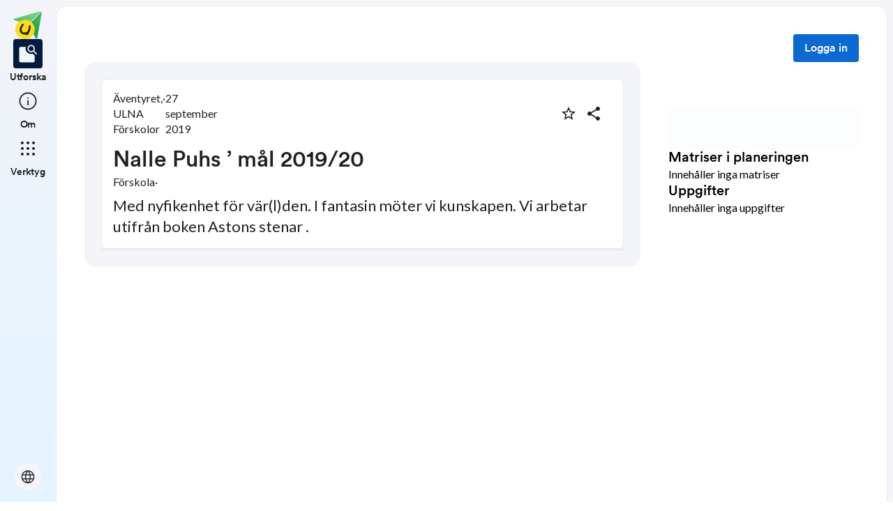

--- FILE ---
content_type: text/html; charset=utf-8
request_url: https://skolbanken.unikum.net/plans/plan/5032110018
body_size: 20234
content:
<!DOCTYPE html><html class="se0dv80 _16slxf2de" lang="sv"><head><meta property="og:locale" content="sv_SE" data-next-head=""/><meta property="og:site_name" content="Skolbanken" data-next-head=""/><meta name="robots" content="index,follow" data-next-head=""/><meta name="description" content="Med nyfikenhet för vär(l)den.
I fantasin möter vi kunskapen.
Vi arbetar utifrån boken Astons stenar .

" data-next-head=""/><meta property="og:title" content="Nalle Puhs ’ mål 2019/20" data-next-head=""/><meta property="og:description" content="Med nyfikenhet för vär(l)den.
I fantasin möter vi kunskapen.
Vi arbetar utifrån boken Astons stenar .

" data-next-head=""/><meta property="og:url" content="https://skolbanken.unikum.net/plans/plan/5032110018" data-next-head=""/><meta property="og:type" content="article" data-next-head=""/><meta property="og:image" content="https://start.unikum.net/unikum/content/lpp/ulna/killingen/ulna_nallepuh/5032110018_09948a22-d609-43cf-aa2e-a50f35129fd7.jpeg" data-next-head=""/><title data-next-head="">Skolbanken · Nalle Puhs ’ mål 2019/20</title><meta charSet="utf-8" data-next-head=""/><meta name="viewport" content="initial-scale=1.0, width=device-width" data-next-head=""/><link rel="icon" href="/favicon.ico" data-next-head=""/><link rel="icon" type="image/svg+xml" href="/favicon.svg" data-next-head=""/><link rel="apple-touch-icon" href="/apple-touch-icon.png" data-next-head=""/><link rel="icon" type="image/png" sizes="192x192" href="/android-chrome-192x192.png" data-next-head=""/><link rel="icon" type="image/png" sizes="512x512" href="/android-chrome-512x512.png" data-next-head=""/><link rel="sitemap" href="/sitemap.xml"/><meta name="google-site-verification" content="tafxuvivURIizIJK5XJc01sm-NET5d6ZdkQ2Sp36qfM"/><link rel="preload" href="/_next/static/media/55c20a7790588da9-s.p.woff2" as="font" type="font/woff2" crossorigin="anonymous" data-next-font="size-adjust"/><link rel="preload" href="/_next/static/media/155cae559bbd1a77-s.p.woff2" as="font" type="font/woff2" crossorigin="anonymous" data-next-font="size-adjust"/><link rel="preload" href="/_next/static/media/4de1fea1a954a5b6-s.p.woff2" as="font" type="font/woff2" crossorigin="anonymous" data-next-font="size-adjust"/><link rel="preload" href="/_next/static/media/6d664cce900333ee-s.p.woff2" as="font" type="font/woff2" crossorigin="anonymous" data-next-font="size-adjust"/><link rel="preload" href="/_next/static/media/7ff6869a1704182a-s.p.woff2" as="font" type="font/woff2" crossorigin="anonymous" data-next-font="size-adjust"/><link rel="preload" href="/_next/static/media/c134e8248e7c6c57-s.p.ttf" as="font" type="font/ttf" crossorigin="anonymous" data-next-font="size-adjust"/><link rel="preload" href="/_next/static/media/cffcf8662783ab59-s.p.ttf" as="font" type="font/ttf" crossorigin="anonymous" data-next-font="size-adjust"/><link rel="preload" href="/_next/static/media/72c7f417be34fb66-s.p.ttf" as="font" type="font/ttf" crossorigin="anonymous" data-next-font="size-adjust"/><link rel="preload" href="/_next/static/css/93d9ad8755ebf9f8.css" as="style"/><link rel="stylesheet" href="/_next/static/css/93d9ad8755ebf9f8.css" data-n-g=""/><link rel="preload" href="/_next/static/css/bfd32d144027b9bb.css" as="style"/><link rel="stylesheet" href="/_next/static/css/bfd32d144027b9bb.css" data-n-p=""/><noscript data-n-css=""></noscript><script defer="" nomodule="" src="/_next/static/chunks/polyfills-42372ed130431b0a.js"></script><script src="/_next/static/chunks/webpack-d56bd6e479d0d7dc.js" defer=""></script><script src="/_next/static/chunks/framework-ad875e3374e8e202.js" defer=""></script><script src="/_next/static/chunks/main-1420eab9335b7795.js" defer=""></script><script src="/_next/static/chunks/pages/_app-ad20ca6813c7a604.js" defer=""></script><script src="/_next/static/chunks/9678-241a5df7c362412c.js" defer=""></script><script src="/_next/static/chunks/1968-91d3f91ae7c7a2e4.js" defer=""></script><script src="/_next/static/chunks/1517-6042fd50a06b780d.js" defer=""></script><script src="/_next/static/chunks/2538-85543e2525ea3f01.js" defer=""></script><script src="/_next/static/chunks/9821-5dc0f03e5f6bc297.js" defer=""></script><script src="/_next/static/chunks/6745-8466121a1b5de401.js" defer=""></script><script src="/_next/static/chunks/617-bf6cdcfa5998ddab.js" defer=""></script><script src="/_next/static/chunks/pages/plans/plan/%5B...params%5D-d0db288f30672054.js" defer=""></script><script src="/_next/static/Y1Y9q7l2uZS6mvinGEV8P/_buildManifest.js" defer=""></script><script src="/_next/static/Y1Y9q7l2uZS6mvinGEV8P/_ssgManifest.js" defer=""></script></head><body class="__variable_8fb32a __variable_802fc6 __variable_bc4173 __variable_a22067"><div id="__next"><div style="min-height:100vh" class="_16slxf221e _16slxf2m6 _16slxf2n0"><header></header><div style="display:grid;height:500px;box-sizing:border-box;grid-template-columns:min-content 1fr;grid-template-areas:&#x27;nav content&#x27;" class="_16slxf22ka"><div style="grid-area:nav;width:min-content" class="_16slxf2m6 _16slxf2my _16slxf2lo _16slxf2f0"><div style="position:fixed;width:80px;top:0" class=""><nav style="height:100vh" class="_1pvi74h0 _16slxf238 _16slxf242 _16slxf2m6 _16slxf2n0 _16slxf26z _16slxf2lo"><div role="list" class="_1pvi74h1 _16slxf2m6 _16slxf2mb _16slxf2n0 _16slxf26y"><a style="width:40px;height:40px" href="/plans/plan/[...params]"><style data-emotion="css qsbvtz">.css-qsbvtz{width:100%;position:relative;}.css-qsbvtz img{width:100%!important;position:relative!important;height:unset!important;}</style><div class="MuiBox-root css-qsbvtz"><img alt="Skolbanken Logo" loading="lazy" decoding="async" data-nimg="fill" style="position:absolute;height:100%;width:100%;left:0;top:0;right:0;bottom:0;object-fit:contain;color:transparent" src="/_next/static/media/share-logo.d3503265.svg"/></div></a></div><div role="list" class="_1pvi74h1 _16slxf2m6 _16slxf2mb _16slxf2n0 _16slxf26z"><a href="/"><div role="listitem" tabindex="0" class="_16slxf2l6 _16slxf2la _16slxf2ks _16slxf25o _1pvi74h6 _16slxf25o _16slxf2nl"><div class="_1pvi74h9 _1pvi74h8 _16slxf2ep _16slxf2fq _16slxf2m6 _16slxf2mk _16slxf2mb _16slxf2i _16slxf25y _16slxf254 _16slxf2kv _16slxf2b _16slxf21u _16slxf21bm"><span translate="no" style="font-variation-settings:&quot;FILL&quot; 1, &quot;wght&quot; 300, &quot;GRAD&quot; -25, &quot;opsz&quot; 32;font-size:32px" class="material-symbols ig3emf0">feature_search</span></div><span class="_1pvi74ha _16slxf2dc _16slxf21vu">Utforska</span></div></a><a href="/about"><div role="listitem" tabindex="0" class="_16slxf2l6 _16slxf2la _16slxf2ks _16slxf25o _1pvi74h7 _16slxf25o _16slxf2nl"><div class="_1pvi74h9 _1pvi74h8 _16slxf2ep _16slxf2fq _16slxf2m6 _16slxf2mk _16slxf2mb _16slxf2i _16slxf25y _16slxf254 _16slxf2kv _16slxf2b _16slxf21u _16slxf21bm"><span translate="no" style="font-variation-settings:&quot;wght&quot; 300, &quot;GRAD&quot; -25, &quot;opsz&quot; 32;font-size:32px" class="material-symbols ig3emf0">info</span></div><span class="_1pvi74ha _16slxf2dc _16slxf21vu">Om</span></div></a></div><div role="list" class="_1pvi74h1 _16slxf2m6 _16slxf2mb _16slxf2n0 _16slxf26z"><div role="listitem" tabindex="0" type="button" aria-haspopup="dialog" aria-expanded="false" aria-controls="radix-:R8ubr6:" data-state="closed" class="_16slxf2l6 _16slxf2la _16slxf2ks _16slxf25o _1pvi74h7 _16slxf25o"><div class="_1pvi74h9 _1pvi74h8 _16slxf2ep _16slxf2fq _16slxf2m6 _16slxf2mk _16slxf2mb _16slxf2i _16slxf25y _16slxf254 _16slxf2kv _16slxf2b _16slxf21u _16slxf21bm"><span translate="no" style="font-variation-settings:&quot;wght&quot; 300, &quot;GRAD&quot; -25, &quot;opsz&quot; 32;font-size:32px" class="material-symbols ig3emf0">apps</span></div><span class="_1pvi74ha _16slxf2dc _16slxf21vu">Verktyg</span></div></div><div role="list" class="_1pvi74h1 _16slxf2m6 _16slxf2mb _16slxf2n0 _16slxf24p _16slxf26y"><button type="button" aria-haspopup="dialog" aria-expanded="false" aria-controls="radix-:Raubr6:" data-state="closed" class="_19sbucz2 _19sbucz1 _16slxf2e0 _16slxf2e5 _16slxf20 _16slxf2l6 _16slxf2np _16slxf2b _16slxf2m7 _16slxf2my _16slxf2mb _16slxf2mk _16slxf2lj _16slxf2lo _16slxf2g _16slxf2kz _16slxf2db _19sbucz4 _16slxf221e _16slxf221j _16slxf221p _16slxf21da"><span translate="no" style="font-variation-settings:&quot;wght&quot; 300, &quot;GRAD&quot; -25, &quot;opsz&quot; 24;font-size:24px" class="material-symbols ig3emf0">language</span></button></div></nav></div></div><div style="grid-area:content;box-sizing:border-box;padding-left:80px" class=""><div style="min-height:100vh;border-width:1px;border-style:solid" class="_16slxf239 _16slxf23o _16slxf24i _16slxf24v _16slxf25a _16slxf2k _16slxf222i _16slxf2yu"><div class=""><style data-emotion="css 10zunq2">.css-10zunq2{display:-webkit-box;display:-webkit-flex;display:-ms-flexbox;display:flex;width:100%;-webkit-box-pack:end;-ms-flex-pack:end;-webkit-justify-content:flex-end;justify-content:flex-end;}</style><div class="MuiBox-root css-10zunq2"><style data-emotion="css 15aqakd">.css-15aqakd{display:-webkit-box;display:-webkit-flex;display:-ms-flexbox;display:flex;margin-left:8px;}</style><div class="MuiBox-root css-15aqakd"><button type="button" class="_6ttr7x2 _16slxf2dz _16slxf2e4 _16slxf20 _16slxf26y _16slxf2l8 _16slxf2l6 _16slxf2np _16slxf2b _16slxf2m7 _16slxf2my _16slxf2mb _16slxf2mk _16slxf2i _16slxf2kz _16slxf2lo _6ttr7x3 _16slxf2db _16slxf21zy _16slxf2203 _16slxf2209 _16slxf21cq _16slxf2f0">Logga in</button><style data-emotion="css depviu">@media print{.css-depviu{position:absolute!important;}}</style></div></div></div><style data-emotion="css 1187icl">.css-1187icl{display:-webkit-box;display:-webkit-flex;display:-ms-flexbox;display:flex;-webkit-flex-direction:row;-ms-flex-direction:row;flex-direction:row;-webkit-align-items:flex-start;-webkit-box-align:flex-start;-ms-flex-align:flex-start;align-items:flex-start;}</style><div class="MuiStack-root css-1187icl"><div class="_1t241j20 _16slxf2ez _16slxf2lo _16slxf2jc _16slxf25y _16slxf254"><div style="max-width:844px;margin:auto" class="_1noabhj0 _16slxf2m6 _16slxf2lo _16slxf2n0 _16slxf271 _16slxf22v _16slxf267 _16slxf25d _16slxf24v _16slxf221e _16slxf2k"><div class="_5y36o65 _16slxf2b _16slxf21u _16slxf2lo _16slxf2j _16slxf22t _16slxf2ez _5y36o66"><div class="_1noabhj0 _16slxf2m6 _16slxf2lo _16slxf2n0"><div class="utd6dp0 _16slxf2lo _16slxf2my _16slxf2mv _16slxf2m6 _16slxf2ez _16slxf26y _16slxf2n2 _16slxf2ez _16slxf2mb _16slxf2mp _16slxf25o _16slxf2my"><div class="utd6dp0 _16slxf2lo _16slxf2my _16slxf2mv _16slxf2m6 _16slxf2ez _16slxf26y _16slxf2n2"><div class=""><p style="text-wrap:nowrap" class="_3tnegr0 _16slxf2de _3tnegrd">Äventyret, ULNA Förskolor</p></div><p class="_3tnegr0 _16slxf2de _3tnegrd">·</p><div class=""><p style="text-wrap:nowrap" class="_3tnegr0 _16slxf2de _3tnegrd">27 september 2019</p></div></div><div class="utd6dp0 _16slxf2lo _16slxf2my _16slxf2mv _16slxf2m6 _16slxf2ez _16slxf2ms"><div class=""><style data-emotion="css pjitjg">.css-pjitjg{font-family:'CircularBook','CircularBook Fallback';font-weight:500;font-size:0.875rem;line-height:1.75;text-transform:uppercase;color:#1F2124;min-width:64px;padding:6px 16px;border:0;border-radius:4px;-webkit-transition:background-color 250ms cubic-bezier(0.4, 0, 0.2, 1) 0ms,box-shadow 250ms cubic-bezier(0.4, 0, 0.2, 1) 0ms,border-color 250ms cubic-bezier(0.4, 0, 0.2, 1) 0ms,color 250ms cubic-bezier(0.4, 0, 0.2, 1) 0ms;transition:background-color 250ms cubic-bezier(0.4, 0, 0.2, 1) 0ms,box-shadow 250ms cubic-bezier(0.4, 0, 0.2, 1) 0ms,border-color 250ms cubic-bezier(0.4, 0, 0.2, 1) 0ms,color 250ms cubic-bezier(0.4, 0, 0.2, 1) 0ms;padding:5px 15px;border:1px solid currentColor;border-color:var(--variant-outlinedBorder, currentColor);background-color:var(--variant-outlinedBg);color:var(--variant-outlinedColor);--variant-textColor:#0c69d2;--variant-outlinedColor:#0c69d2;--variant-outlinedBorder:rgba(12, 105, 210, 0.5);--variant-containedColor:#fff;--variant-containedBg:#0c69d2;-webkit-transition:background-color 250ms cubic-bezier(0.4, 0, 0.2, 1) 0ms,box-shadow 250ms cubic-bezier(0.4, 0, 0.2, 1) 0ms,border-color 250ms cubic-bezier(0.4, 0, 0.2, 1) 0ms;transition:background-color 250ms cubic-bezier(0.4, 0, 0.2, 1) 0ms,box-shadow 250ms cubic-bezier(0.4, 0, 0.2, 1) 0ms,border-color 250ms cubic-bezier(0.4, 0, 0.2, 1) 0ms;width:36px;height:36px;min-width:36px;border-radius:50%;border-color:transparent;}.css-pjitjg:hover{-webkit-text-decoration:none;text-decoration:none;}.css-pjitjg.Mui-disabled{color:rgba(0, 0, 0, 0.26);}.css-pjitjg.Mui-disabled{border:1px solid rgba(0, 0, 0, 0.12);}@media (hover: hover){.css-pjitjg:hover{--variant-containedBg:#084db9;--variant-textBg:rgba(12, 105, 210, 0.04);--variant-outlinedBorder:#0c69d2;--variant-outlinedBg:rgba(12, 105, 210, 0.04);}}.css-pjitjg.MuiButton-loading{color:transparent;}</style><style data-emotion="css 1pn2dvq">.css-1pn2dvq{display:-webkit-inline-box;display:-webkit-inline-flex;display:-ms-inline-flexbox;display:inline-flex;-webkit-align-items:center;-webkit-box-align:center;-ms-flex-align:center;align-items:center;-webkit-box-pack:center;-ms-flex-pack:center;-webkit-justify-content:center;justify-content:center;position:relative;box-sizing:border-box;-webkit-tap-highlight-color:transparent;background-color:transparent;outline:0;border:0;margin:0;border-radius:0;padding:0;cursor:pointer;-webkit-user-select:none;-moz-user-select:none;-ms-user-select:none;user-select:none;vertical-align:middle;-moz-appearance:none;-webkit-appearance:none;-webkit-text-decoration:none;text-decoration:none;color:inherit;font-family:'CircularBook','CircularBook Fallback';font-weight:500;font-size:0.875rem;line-height:1.75;text-transform:uppercase;color:#1F2124;min-width:64px;padding:6px 16px;border:0;border-radius:4px;-webkit-transition:background-color 250ms cubic-bezier(0.4, 0, 0.2, 1) 0ms,box-shadow 250ms cubic-bezier(0.4, 0, 0.2, 1) 0ms,border-color 250ms cubic-bezier(0.4, 0, 0.2, 1) 0ms,color 250ms cubic-bezier(0.4, 0, 0.2, 1) 0ms;transition:background-color 250ms cubic-bezier(0.4, 0, 0.2, 1) 0ms,box-shadow 250ms cubic-bezier(0.4, 0, 0.2, 1) 0ms,border-color 250ms cubic-bezier(0.4, 0, 0.2, 1) 0ms,color 250ms cubic-bezier(0.4, 0, 0.2, 1) 0ms;padding:5px 15px;border:1px solid currentColor;border-color:var(--variant-outlinedBorder, currentColor);background-color:var(--variant-outlinedBg);color:var(--variant-outlinedColor);--variant-textColor:#0c69d2;--variant-outlinedColor:#0c69d2;--variant-outlinedBorder:rgba(12, 105, 210, 0.5);--variant-containedColor:#fff;--variant-containedBg:#0c69d2;-webkit-transition:background-color 250ms cubic-bezier(0.4, 0, 0.2, 1) 0ms,box-shadow 250ms cubic-bezier(0.4, 0, 0.2, 1) 0ms,border-color 250ms cubic-bezier(0.4, 0, 0.2, 1) 0ms;transition:background-color 250ms cubic-bezier(0.4, 0, 0.2, 1) 0ms,box-shadow 250ms cubic-bezier(0.4, 0, 0.2, 1) 0ms,border-color 250ms cubic-bezier(0.4, 0, 0.2, 1) 0ms;width:36px;height:36px;min-width:36px;border-radius:50%;border-color:transparent;}.css-1pn2dvq::-moz-focus-inner{border-style:none;}.css-1pn2dvq.Mui-disabled{pointer-events:none;cursor:default;}@media print{.css-1pn2dvq{-webkit-print-color-adjust:exact;color-adjust:exact;}}.css-1pn2dvq:hover{-webkit-text-decoration:none;text-decoration:none;}.css-1pn2dvq.Mui-disabled{color:rgba(0, 0, 0, 0.26);}.css-1pn2dvq.Mui-disabled{border:1px solid rgba(0, 0, 0, 0.12);}@media (hover: hover){.css-1pn2dvq:hover{--variant-containedBg:#084db9;--variant-textBg:rgba(12, 105, 210, 0.04);--variant-outlinedBorder:#0c69d2;--variant-outlinedBg:rgba(12, 105, 210, 0.04);}}.css-1pn2dvq.MuiButton-loading{color:transparent;}</style><button class="MuiButtonBase-root MuiButton-root MuiButton-outlined MuiButton-outlinedPrimary MuiButton-sizeMedium MuiButton-outlinedSizeMedium MuiButton-colorPrimary MuiButton-root MuiButton-outlined MuiButton-outlinedPrimary MuiButton-sizeMedium MuiButton-outlinedSizeMedium MuiButton-colorPrimary css-1pn2dvq" tabindex="0" type="button" aria-label="Markera som favorit"><style data-emotion="css 4yp06g">.css-4yp06g{-webkit-user-select:none;-moz-user-select:none;-ms-user-select:none;user-select:none;width:1em;height:1em;display:inline-block;-webkit-flex-shrink:0;-ms-flex-negative:0;flex-shrink:0;-webkit-transition:fill 200ms cubic-bezier(0.4, 0, 0.2, 1) 0ms;transition:fill 200ms cubic-bezier(0.4, 0, 0.2, 1) 0ms;fill:currentColor;font-size:1.5rem;color:#1F2124;}</style><svg class="MuiSvgIcon-root MuiSvgIcon-fontSizeMedium css-4yp06g" focusable="false" aria-hidden="true" viewBox="0 0 24 24" data-testid="StarBorderIcon"><path d="m22 9.24-7.19-.62L12 2 9.19 8.63 2 9.24l5.46 4.73L5.82 21 12 17.27 18.18 21l-1.63-7.03zM12 15.4l-3.76 2.27 1-4.28-3.32-2.88 4.38-.38L12 6.1l1.71 4.04 4.38.38-3.32 2.88 1 4.28z"></path></svg></button><style data-emotion="css 148agmb">.css-148agmb{z-index:1500;pointer-events:none;pointer-events:auto;pointer-events:none;}.css-148agmb[data-popper-placement*="bottom"] .MuiTooltip-arrow{top:0;margin-top:-0.71em;}.css-148agmb[data-popper-placement*="bottom"] .MuiTooltip-arrow::before{transform-origin:0 100%;}.css-148agmb[data-popper-placement*="top"] .MuiTooltip-arrow{bottom:0;margin-bottom:-0.71em;}.css-148agmb[data-popper-placement*="top"] .MuiTooltip-arrow::before{transform-origin:100% 0;}.css-148agmb[data-popper-placement*="right"] .MuiTooltip-arrow{height:1em;width:0.71em;}.css-148agmb[data-popper-placement*="right"] .MuiTooltip-arrow::before{transform-origin:100% 100%;}.css-148agmb[data-popper-placement*="left"] .MuiTooltip-arrow{height:1em;width:0.71em;}.css-148agmb[data-popper-placement*="left"] .MuiTooltip-arrow::before{transform-origin:0 0;}.css-148agmb[data-popper-placement*="right"] .MuiTooltip-arrow{left:0;margin-left:-0.71em;}.css-148agmb[data-popper-placement*="left"] .MuiTooltip-arrow{right:0;margin-right:-0.71em;}</style><style data-emotion="css 1w0uwdk">.css-1w0uwdk{z-index:1500;pointer-events:none;pointer-events:auto;pointer-events:none;}.css-1w0uwdk[data-popper-placement*="bottom"] .MuiTooltip-arrow{top:0;margin-top:-0.71em;}.css-1w0uwdk[data-popper-placement*="bottom"] .MuiTooltip-arrow::before{transform-origin:0 100%;}.css-1w0uwdk[data-popper-placement*="top"] .MuiTooltip-arrow{bottom:0;margin-bottom:-0.71em;}.css-1w0uwdk[data-popper-placement*="top"] .MuiTooltip-arrow::before{transform-origin:100% 0;}.css-1w0uwdk[data-popper-placement*="right"] .MuiTooltip-arrow{height:1em;width:0.71em;}.css-1w0uwdk[data-popper-placement*="right"] .MuiTooltip-arrow::before{transform-origin:100% 100%;}.css-1w0uwdk[data-popper-placement*="left"] .MuiTooltip-arrow{height:1em;width:0.71em;}.css-1w0uwdk[data-popper-placement*="left"] .MuiTooltip-arrow::before{transform-origin:0 0;}.css-1w0uwdk[data-popper-placement*="right"] .MuiTooltip-arrow{left:0;margin-left:-0.71em;}.css-1w0uwdk[data-popper-placement*="left"] .MuiTooltip-arrow{right:0;margin-right:-0.71em;}</style></div><div class=""><style data-emotion="css aaq1ze">.css-aaq1ze{font-family:'CircularBook','CircularBook Fallback';font-weight:500;font-size:0.875rem;line-height:1.75;text-transform:uppercase;color:#1F2124;min-width:64px;padding:6px 16px;border:0;border-radius:4px;-webkit-transition:background-color 250ms cubic-bezier(0.4, 0, 0.2, 1) 0ms,box-shadow 250ms cubic-bezier(0.4, 0, 0.2, 1) 0ms,border-color 250ms cubic-bezier(0.4, 0, 0.2, 1) 0ms,color 250ms cubic-bezier(0.4, 0, 0.2, 1) 0ms;transition:background-color 250ms cubic-bezier(0.4, 0, 0.2, 1) 0ms,box-shadow 250ms cubic-bezier(0.4, 0, 0.2, 1) 0ms,border-color 250ms cubic-bezier(0.4, 0, 0.2, 1) 0ms,color 250ms cubic-bezier(0.4, 0, 0.2, 1) 0ms;padding:5px 15px;border:1px solid currentColor;border-color:var(--variant-outlinedBorder, currentColor);background-color:var(--variant-outlinedBg);color:var(--variant-outlinedColor);--variant-textColor:#0c69d2;--variant-outlinedColor:#0c69d2;--variant-outlinedBorder:rgba(12, 105, 210, 0.5);--variant-containedColor:#fff;--variant-containedBg:#0c69d2;-webkit-transition:background-color 250ms cubic-bezier(0.4, 0, 0.2, 1) 0ms,box-shadow 250ms cubic-bezier(0.4, 0, 0.2, 1) 0ms,border-color 250ms cubic-bezier(0.4, 0, 0.2, 1) 0ms;transition:background-color 250ms cubic-bezier(0.4, 0, 0.2, 1) 0ms,box-shadow 250ms cubic-bezier(0.4, 0, 0.2, 1) 0ms,border-color 250ms cubic-bezier(0.4, 0, 0.2, 1) 0ms;width:36px;height:36px;min-width:36px;margin-right:8px;border-radius:50%;border-color:transparent;}.css-aaq1ze:hover{-webkit-text-decoration:none;text-decoration:none;}.css-aaq1ze.Mui-disabled{color:rgba(0, 0, 0, 0.26);}.css-aaq1ze.Mui-disabled{border:1px solid rgba(0, 0, 0, 0.12);}@media (hover: hover){.css-aaq1ze:hover{--variant-containedBg:#084db9;--variant-textBg:rgba(12, 105, 210, 0.04);--variant-outlinedBorder:#0c69d2;--variant-outlinedBg:rgba(12, 105, 210, 0.04);}}.css-aaq1ze.MuiButton-loading{color:transparent;}</style><style data-emotion="css 1yrmrja">.css-1yrmrja{display:-webkit-inline-box;display:-webkit-inline-flex;display:-ms-inline-flexbox;display:inline-flex;-webkit-align-items:center;-webkit-box-align:center;-ms-flex-align:center;align-items:center;-webkit-box-pack:center;-ms-flex-pack:center;-webkit-justify-content:center;justify-content:center;position:relative;box-sizing:border-box;-webkit-tap-highlight-color:transparent;background-color:transparent;outline:0;border:0;margin:0;border-radius:0;padding:0;cursor:pointer;-webkit-user-select:none;-moz-user-select:none;-ms-user-select:none;user-select:none;vertical-align:middle;-moz-appearance:none;-webkit-appearance:none;-webkit-text-decoration:none;text-decoration:none;color:inherit;font-family:'CircularBook','CircularBook Fallback';font-weight:500;font-size:0.875rem;line-height:1.75;text-transform:uppercase;color:#1F2124;min-width:64px;padding:6px 16px;border:0;border-radius:4px;-webkit-transition:background-color 250ms cubic-bezier(0.4, 0, 0.2, 1) 0ms,box-shadow 250ms cubic-bezier(0.4, 0, 0.2, 1) 0ms,border-color 250ms cubic-bezier(0.4, 0, 0.2, 1) 0ms,color 250ms cubic-bezier(0.4, 0, 0.2, 1) 0ms;transition:background-color 250ms cubic-bezier(0.4, 0, 0.2, 1) 0ms,box-shadow 250ms cubic-bezier(0.4, 0, 0.2, 1) 0ms,border-color 250ms cubic-bezier(0.4, 0, 0.2, 1) 0ms,color 250ms cubic-bezier(0.4, 0, 0.2, 1) 0ms;padding:5px 15px;border:1px solid currentColor;border-color:var(--variant-outlinedBorder, currentColor);background-color:var(--variant-outlinedBg);color:var(--variant-outlinedColor);--variant-textColor:#0c69d2;--variant-outlinedColor:#0c69d2;--variant-outlinedBorder:rgba(12, 105, 210, 0.5);--variant-containedColor:#fff;--variant-containedBg:#0c69d2;-webkit-transition:background-color 250ms cubic-bezier(0.4, 0, 0.2, 1) 0ms,box-shadow 250ms cubic-bezier(0.4, 0, 0.2, 1) 0ms,border-color 250ms cubic-bezier(0.4, 0, 0.2, 1) 0ms;transition:background-color 250ms cubic-bezier(0.4, 0, 0.2, 1) 0ms,box-shadow 250ms cubic-bezier(0.4, 0, 0.2, 1) 0ms,border-color 250ms cubic-bezier(0.4, 0, 0.2, 1) 0ms;width:36px;height:36px;min-width:36px;margin-right:8px;border-radius:50%;border-color:transparent;}.css-1yrmrja::-moz-focus-inner{border-style:none;}.css-1yrmrja.Mui-disabled{pointer-events:none;cursor:default;}@media print{.css-1yrmrja{-webkit-print-color-adjust:exact;color-adjust:exact;}}.css-1yrmrja:hover{-webkit-text-decoration:none;text-decoration:none;}.css-1yrmrja.Mui-disabled{color:rgba(0, 0, 0, 0.26);}.css-1yrmrja.Mui-disabled{border:1px solid rgba(0, 0, 0, 0.12);}@media (hover: hover){.css-1yrmrja:hover{--variant-containedBg:#084db9;--variant-textBg:rgba(12, 105, 210, 0.04);--variant-outlinedBorder:#0c69d2;--variant-outlinedBg:rgba(12, 105, 210, 0.04);}}.css-1yrmrja.MuiButton-loading{color:transparent;}</style><button class="MuiButtonBase-root MuiButton-root MuiButton-outlined MuiButton-outlinedPrimary MuiButton-sizeMedium MuiButton-outlinedSizeMedium MuiButton-colorPrimary MuiButton-root MuiButton-outlined MuiButton-outlinedPrimary MuiButton-sizeMedium MuiButton-outlinedSizeMedium MuiButton-colorPrimary css-1yrmrja" tabindex="0" type="button" id="share-button" aria-haspopup="true" aria-label="Dela planering"><style data-emotion="css q7mezt">.css-q7mezt{-webkit-user-select:none;-moz-user-select:none;-ms-user-select:none;user-select:none;width:1em;height:1em;display:inline-block;-webkit-flex-shrink:0;-ms-flex-negative:0;flex-shrink:0;-webkit-transition:fill 200ms cubic-bezier(0.4, 0, 0.2, 1) 0ms;transition:fill 200ms cubic-bezier(0.4, 0, 0.2, 1) 0ms;fill:currentColor;font-size:1.5rem;}</style><svg class="MuiSvgIcon-root MuiSvgIcon-fontSizeMedium css-q7mezt" focusable="false" aria-hidden="true" viewBox="0 0 24 24" data-testid="ShareIcon" style="fill:#1F2124"><path d="M18 16.08c-.76 0-1.44.3-1.96.77L8.91 12.7c.05-.23.09-.46.09-.7s-.04-.47-.09-.7l7.05-4.11c.54.5 1.25.81 2.04.81 1.66 0 3-1.34 3-3s-1.34-3-3-3-3 1.34-3 3c0 .24.04.47.09.7L8.04 9.81C7.5 9.31 6.79 9 6 9c-1.66 0-3 1.34-3 3s1.34 3 3 3c.79 0 1.5-.31 2.04-.81l7.12 4.16c-.05.21-.08.43-.08.65 0 1.61 1.31 2.92 2.92 2.92 1.61 0 2.92-1.31 2.92-2.92s-1.31-2.92-2.92-2.92"></path></svg></button></div></div></div><div class="_16slxf25p"><div class="_1pflrbj0" style="aspect-ratio:16 / 9;border-radius:24px"><img src="https://start.unikum.net/unikum/content/lpp/ulna/killingen/ulna_nallepuh/5032110018_09948a22-d609-43cf-aa2e-a50f35129fd7.jpeg" alt="" aria-hidden="true" class="_1pflrbj1"/><img src="https://start.unikum.net/unikum/content/lpp/ulna/killingen/ulna_nallepuh/5032110018_09948a22-d609-43cf-aa2e-a50f35129fd7.jpeg" alt="plan details image" class="_1pflrbj2" style="object-fit:none"/></div></div><h3 style="word-break:break-word" class="_3tnegr0 _16slxf2d7 _3tnegrd _16slxf2l8 _16slxf2j3">Nalle Puhs ’ mål 2019/20</h3><div style="flex-wrap:wrap" class="utd6dp0 _16slxf2lo _16slxf2my _16slxf2mv _16slxf2m6 _16slxf2ez _16slxf26y"><p class="_3tnegr0 _16slxf2de _3tnegrd">Förskola</p><p class="_3tnegr0 _16slxf2de _3tnegrd">·</p><p style="text-wrap:nowrap" class="_3tnegr0 _16slxf2de _3tnegrd"> </p></div><div class="_16slxf24v"><p style="font-size:22px;line-height:30px" class="_3tnegr0 _16slxf2de _3tnegrd">Med nyfikenhet för vär(l)den.
I fantasin möter vi kunskapen.
Vi arbetar utifrån boken Astons stenar .

</p></div></div></div><div class="_5y36o65 _16slxf2b _16slxf21u _16slxf2lo _16slxf2j _16slxf22t _16slxf2ez _5y36o66 _5y36o6e _16slxf2e0 _16slxf2e5"><div class="_10sxqde0 _10sxqde1"></div></div></div></div><div style="top:0;width:420px" class="_1noabhj0 _16slxf2m6 _16slxf2lo _16slxf2n0 _16slxf26z _16slxf24i _16slxf239 _16slxf2ky"><div class=""><div class=""><div class="_1noabhj0 _16slxf2m6 _16slxf2lo _16slxf2n0 _16slxf271 _16slxf24y"><div class=""><div style="width:100%;height:60px" class="_1sse90u1"></div></div><div class="_1noabhj0 _16slxf2m6 _16slxf2lo _16slxf2n0 _16slxf26x"><h6 class="_3tnegr0 _16slxf2da _3tnegrd">Matriser i planeringen</h6><p class="_3tnegr0 _16slxf2de _3tnegrd">Innehåller inga matriser</p></div><div class="_1noabhj0 _16slxf2m6 _16slxf2lo _16slxf2n0 _16slxf26y"><h6 class="_3tnegr0 _16slxf2da _3tnegrd">Uppgifter</h6><p class="_3tnegr0 _16slxf2de _3tnegrd">Innehåller inga uppgifter</p></div></div></div></div></div></div></div></div></div></div><div id="modal-outlet"></div><style data-emotion-css="xg5s2c">.css-xg5s2c{box-sizing:border-box;max-height:100%;max-width:100%;overflow:hidden;padding:8px;pointer-events:none;position:fixed;z-index:1000;top:0;right:0;}</style><div class="react-toast-notifications__container css-xg5s2c"></div></div><script id="__NEXT_DATA__" type="application/json">{"props":{"pageProps":{"_nextI18Next":{"initialI18nStore":{"sv":{"common":{"age":"Åldrar","ages":"Åldrar {{years}}","all_ages":"Alla åldrar","all_years":"Alla årskurser","assessment_aspects":"Bedömningsaspekter","assessment_support":"Bedömningsstöd","assignment":"Uppgift","assignments":"Uppgifter","back":"Tillbaka","back_to_start":"Tillbaka till förstasidan","be_inspired":"Inspireras","close":"Stäng","close_and_clear":"Stäng och rensa","continue":"Fortsätt","coming_soon":"Kommer snart","coming_soon_teaser":"Inom kort kommer du kunna söka bland fler än 10 000 samtalsmallar på denna sida.","contains_no_assignments":"Innehåller inga uppgifter","contains_no_curriculum_points":"Innehåller inga läroplansmål","contains_no_matrices":"Innehåller inga matriser","could_not_find_assignment":"Kunde inte hitta uppgiften","create_new_plan":"Ny planering","creating_plan":"Skapa ny planering...","error_creating_plan":"Något gick fel...","error_creating_rubric":"Kunde inte skapa matris","create_rubric":"Skapa matris","create_new_rubric":"Ny matris","return_to_old_share":"Till gamla Skolbanken","no_rubric_title":"Inga matriser hittades","no_rubrics_body":"Skapa matriser för att se någon här.","no_plan_title":"Inga planeringar hittades","no_plan_body":"Skapa planeringar för att se någon här.","create_new":"Skapa","created":"Skapad","filter_type":"Typ","filter":"Filter","see_filter":"Se filter","school_favorite":"Skolfavorit","organization_favorite":"Kommunfavorit","invited_as_cocreator":"Inbjudan som medredaktör","invite_co_editors":"Bjud in medredaktörer","hide_panel":"Dölj sidpanelen","show_panel":"Visa sidpanelen","skolbanken_account":{"login_with_unikum":"Fortsätt med Unikum","create":{"title":"Skapa ett Skolbanken-konto","list":{"title":"Få ut massa nytta med att skapa ett konto:","item1":"Spara dina favoriter","item2":"Få uppdateringar om Skolbanken"},"password_hint":"Använd minst åtta tecken, inklusive minst en stor bokstav och ett specialtecken.","terms":"Använd minst åtta tecken, inklusive minst en stor bokstav och ett specialtecken."},"login":{"title":"Logga in i Skolbanken","or":"eller","continue_with":"fortsätt med","forgot_password":"Glömt lösenord?","create_account":"Skapa konto i Skolbanken","account_creation_success":"Ditt konto har skapats! Skriv in dina uppgifter för att logga in."},"recovery":{"title":"Glömt lösenord"},"ory":{"identifier":"Epost","password":"Lösenord","password_missmatch":"Lösenordet och det upprepade lösenordet stämmer inte överens.","password_invalid":"Använd minst åtta tecken, inklusive minst en stor bokstav och ett specialtecken.","repeat_password":"Upprepa lösenordet","Sign in":"Logga in","Sign up":"Skapa kontot","Resend code":"Skicka koden igen","Save":"Ändra","email":"Epost","Submit":"Skicka","code":"Engångskod","traits":{"email":"Epost","name":{"first":"Förnamn","last":"Efternamn"},"privacy_policy_agreement_link":"https://start.unikum.net/unikum/privacypolicy.ahtml?__locale=sv","privacy_policy_agreement_link_text":"Unikums personuppgiftspolicy","newsletter_agreement":"Jag vill emellanåt få e-post från Unikum med tips om hur jag kan använda materialet i Skolbanken.","privacy_policy_agreement":"Jag samtycker till","privacy_policy_agreement_description":"."},"messages":{"1050001":"Dina ändringar har sparats!","1060001":"Du har återställt ditt konto. Var god skapa ett nytt lösenord inom 45 minuter.","1060003":"Ett mail med en engångskod har skickats till den angivna e-postadressen.","4000002":"Obligatoriskt fält.","4000005":"Lösenordet har hittats vid dataintrång på andra sidor och får inte användas.","4000006":"De angivna uppgifterna är ogiltiga. Kontrollera om det finns stavfel i ditt lösenord eller e-postadressen.","4000007":"Ett konto med den angivna e-postadressen finns redan.","4060006":"Återställningskoden du använde är ogiltig eller har redan förbrukats. Var god försök igen."}}},"curriculum_points":"Läroplansmål","devplans":"Samtalsmallar","email":"Epost","explore":"Utforska","give_feedback":"Ge feedback","grade":"Årskurs","grades":"Stadier","innahall":"Centralt innehåll","kunskapskrav":"Kriterier","laroplan":"Läroplan","syllabus_points":"Läroplansmål","lastEdited":"Senast uppdaterad","learning":"Lärmatris","load_more":"Läs in mer","welcome_to_new_share":{"title":"Välkommen till en förbättrad Skolbank","part1":"Detta är den nya versionen av Skolbanken. Du kan fortfarande nå den gamla Skolbanken via länken: Till gamla Skolbanken","part2":"Observera att vissa admin-funktioner ännu bara finns i den gamla versionen.","part3":"Samtalsmallar hittar du tills vidare via Samtalet","get_started":"Kör igång"},"matrices":"Matriser","rubrics":"Matriser","matrices_header_text":"Här kommer ett intro till matriser. Typ hitta inspiration och se vilka spännande arbetsområden andra håller på med just nu.","matrices_in_plan":"Matriser i planeringen","my_account":"Mitt konto","my_favorites":"Mina favoriter","no_results":"Inga resultat","other_assignments_in_plan":"Andra uppgifter i planeringen","password":"Lösenord","confirm_password":"Bekräfta lösenord","plan_details_subjects":"Ämnen","plan_details_courses":"Kurser","dark_mode":"Mörkt läge","planning":"Planeringar","plans":"Planeringar","plans_header_title":"Välkommen till Skolbanken, en inspirerande mötesplats","plans_header_link_text":"Läs mer om nya Skolbanken","plans_header_list":{"item1":"Sök och filtrera efter behov","item2":"Sortera på datum eller relevans","item3":"Bli inspirerad och spara tid"},"plans_header_text":"Här finns över en miljon pedagogiska planeringar, skapade och delade av tusentals lärare och använda i klassrum över hela landet. Hitta inspiration och spara tid genom att snabbt och enkelt hitta relevant lärmaterial för just din undervisning. Med Skolbanken slipper du skapa ditt undervisningsmaterial från scratch - istället deltar du i Sveriges största knytkalas för pedagoger!","relevance":"Relevans","resource_not_found":"Materialet hittades inte","school_bank":"Skolbanken","share_to_microsoft_teams":"Dela till Microsoft Teams","share_to_google_classroom":"Dela till Google Classroom","copy_link_to_plan":"Kopiera länk till planering","link_copied_to_clipboard":"Länken har kopierats till urklipp","search_for_something":"Sök efter något.…","see_all_details":"\u003c Se alla detaljer","see_curriculum":"Se läroplan","see_more":"Se fler","showing_search_results":"Visar träffar för “{{searchString}}”","sign_in":"Logga in","sign_out":"Logga ut","sort_by":"Sortering","syfte":"Syfte","topbar":{"more_options":"Mer alternativ","add_group":"Lägg till grupp","open_panel":"Öppna panel","publish":"Publicera","view":"Granska","go_to_home":"Gå till startsidan","erros":{"alertTitle":"Ett fel uppstod","alertMessage":"Kunde inte publicera"}},"times_copied":"{{times_copied}} kopieringar","title":"Titel","update":"Uppdatera","years":"Årskurs {{years}}","you_are_not_logged_in":"Du är inte inloggad!","login_or_create_account_to_favorite":"Logga in eller Skapa ett konto för att kunna favoritmarkera planeringar.","add_to_favorites":"Markera som favorit","remove_from_favorites":"Ta bort favoritmarkering","share_plan":"Dela planering","present_plan":"Presentera planering","link_copy_error":"Kunde inte kopiera länken till urklipp","my_material":"Mitt material","home":"Hem","home_welcome_message":"Planeringar som inspirerar och sprider idéer","not_logged_in_alert":"Du måste vara inloggad för att kunna spara eller publicera en planering!","about_plan":"Om planeringen","pick_subject":"Välj ämne","plan_content":"Innehåll","ingress_image_no_image":"Klicka här eller dra en bild från hårddisken hit för att lägga till en översiktsbild","ingress_image_change_image":"Klicka här eller dra en bild från hårddisken hit för att byta bild","headline_placeholder":"Skriv en rubrik här..","description_placeholder":"Skriv en beskrivning här..","add_section":"Lägg till sektion","overview_context":"Sammanhang","template":"Stilmall","editor_share_plan":"Dela","retire_plan":"Pensionera","save_plan_draft":"Spara utkast","publish":"Publicera","view":"Granska","save":"Spara","publish_plan":"Publicera","present":"Presentera","loading":"Laddar...","favorites":"Favoriter","loading_plans":"Laddar planeringar...","loading_rubrics":"Laddar matriser...","error_loading_plans":"Ett fel uppstod vid laddning av planering:","editor":{"no_rubric_selected":"Ingen matris är vald än","no_syllabus_points_selected":"Inga läroplansmål valda"},"planslist":{"title":"Titel","subject":"Ämne","date_changed":"Datum ändrad","class_year":"Årskurs"},"edit":"Redigera","schooltype":"Skolform","courses":"Kurser","subjects":"Ämnen","assign_plan":"Tilldela","assign_rubric":"Tilldela","save_as_template":"Spara som mall","content":"Innehåll","description":"Beskrivning","heading":"Rubrik","remove":"Ta bort","copy_plan_link":"Kopiera länk","about_rubric":"Om matrisen","no_selected_subject":"Inget ämne valt","select_schoolType_subjects":"Välj skolform och ämnen","select_tags":"Välj taggar","select_rubric_type":"Välj matristyp","select_rubric_type_learning":"Lärmatris","select_rubric_type_assessment_support":"Bedömningsstöd","last_saved":"Senast sparad: {{date}}","saving_in_progress":"Sparar...","autosaving":"Autosparar","copy_plan":"Kopiera","copy_rubric_link":"Kopiera","copy_link":"Kopiera länk","in":"i","rubric_sections":"Sektioner i matrisen","my_material_page":{"title":"Titel","no_title":"Ingen titel","subject":"Ämne","class":"Årskurs","lastedited":"Senast ändrad","status":"Status"},"rubricPage":{"lastEdited":"Senast uppdaterad:"},"delete_rubric":"Ta bort matris","delete_plan":"Ta bort planering","favoritesTable":{"title":"Titel","subject":"Ämne","lastEdited":"Senast ändrad","grade":"Årskurs"},"beta_message":"Välkommen till nya Skolbanken! Här kan du se Skolbankens nya gränssnitt och testa de nya verktygen för att skapa fina och proffsiga planeringar och matriser.  Klicka här \u003canchor\u003e{{link}}\u003c/anchor\u003e för att delta i enkäten.","beta_link":"https://docs.google.com/forms/d/e/1FAIpQLSciPzH48HQ66321NS3XrGafAG0Z9A0E8uuzNYHwWxMZgxkVNQ/viewform?usp=sharing","beta_link_text":"klicka här","could_not_publish_plan":"Kunde inte publicera planeringen","edit_plan":"Redigera","error_text":"Ett fel uppstod","loading_plan":"Laddar planering...","save_draft":"Spara utkast","general":{"errors":{"404":{"title":"Sidan hittades inte","description":"Tyvärr, vi kunde inte hitta sidan du letar efter. Du kanske har skrivit fel URL?"},"500":{"title":"Något gick fel ","description":"Ett oväntat fel inträffade. Försök igen senare."},"forbidden":{"title":"Åtkomst nekad","description":"Du får inte utföra denna åtgärd."}}},"alertDialog":{"title":"Ta bort planering","retireTitle":"Pensionera planering","removePlanMessage":"Är du säker på att du vill ta bort den här planeringen?","retirePlanMessage":"Är du säker på att du vill pensionera den här planeringen?","removeRubricMessage":"Är du säker på att du vill ta bort den här matrisen?","confirm":"Ja, fortsätt","cancel":"Avbryt"},"status":{"DRAFT":"Utkast","PUBLISHED":"Publicerad","RETIRED":"Pensionerad"},"filterActive":"Aktiva","filterAll":"Alla","my_orgs_schools":"Mina skolor \u0026 kommuner","search_plans":"Sök bland planeringar...","search_rubrics":"Sök bland matriser...","search_content":"Sök efter planeringar..."},"footer":{"academy":"Academy","compulsory_school":"Grundskola","forum":"FAQ","give_us_feedback":"Ge oss feedback","help_and_support":"Hjälp och support","plans_in_unikum":"Planeringar i Unikum","pre_school":"Förskola","read_more_about_the_license_here":"Läs mer om licensformen här","share":"Alla delar med alla","smart_quality":"Smart kvalitet","tell_me_more":"Berätta mer","unikum's_tools":"Unikums verktyg","upper_secondary_school":"Gymnasiet","who_owns_the_material":"Vem äger materialet?","who_runs_skolbanken":"Vem driver Skolbanken och varför?","why_skolbanken":"Varför Skolbanken?","academy_url":"https://academy.unikum.net/","compulsory_school_url":"https://www.unikum.net/grundskola/","forum_url":"https://unikum.freshdesk.com/sv-SE/support/solutions/80000462494","give_us_feedback_url":"https://www.unikum.net/kontakt/","about_plans_in_unikum_url":"/about#plans_in_unikum","about_share_url":"/about#share","about_who_owns_the_material_url":"/about#who_owns_the_material","about_who_runs_skolbanken_url":"/about#who_runs_skolbanken","pre_school_url":"https://www.unikum.net/forskola/","upper_secondary_school_url":"https://www.unikum.net/gymnasium/","about_url":"/about","about_title1":"Alla delar med alla","about_text1_paragraph1":"Välkommen till Skolbanken!","about_text1_paragraph2":"Vi tror att kollegialt samarbete är nyckeln till bra undervisning. Skolbanken är en delningstjänst för lärmaterial skapat av pedagoger och som används varje dag med barn och elever i tusentals svenska förskolor och skolor.","about_text1_paragraph3":"Med Skolbanken som materialförråd kan pedagoger spara massor av tid och få inspiration för sin undervisning. Här hittar de beprövade lärresurser från tusentals proffsiga pedagoger över hela Sverige. De flesta planeringar och matriser i Skolbanken är kopplade till specifika delar av svenska läroplanen, vilket gör att det pedagogiska sammanhanget redan är på plats.","about_text1_paragraph4":"Välkommen att leta runt bland Skolbankens 1000000+ pedagogiska planeringar, 100000+ matriser och 10000+ samtalsmallar. Använd filter och sortering för att smalna av dina sökningar för att hitta relevant material. Skolbanken uppdateras ständigt med nytt material, nya funktioner och förbättringar, och vi hoppas att den är ett värdefullt hjälpmedel som du ofta återkommer till.","about_title2":"Planeringar i Unikum","about_text2_paragraph1":"Materialet i Skolbanken är öppet och gratis för alla att använda. Om du är pedagog och använder Unikum som lärportal så är planeringarna helt integrerade med Unikums delar och funktioner. Inne i Unikum kan du enkelt kopiera en planering från Skolbanken, anpassa den om det behövs, och tilldela den till en eller flera undervisningsgrupper.","about_text2_paragraph2":"Planeringarna ligger också som underlag för bedömningar i Unikum, används i utvecklingssamtal, kan kopplas till lärloggar, de reflekteras på och blir navet i det systematiska kvalitetsarbete (SKA) som skolor jobbar med för att ständigt förbättra sin verksamhet; allt för att ge barn och elever en likvärdig undervisning av hög kvalitet.","about_text2_paragraph3":"Idag kan bara de pedagoger som jobbar i Unikum skapa planeringar och matriser. Men framöver kommer alla användare kunna skapa konto i Skolbanken och använda de nya verktygen för att skapa pedagogiskt material. Målet med Skolbanken är att skapa en community för alla pedagoger i hela världen att mötas och utbyta erfarenheter, kunskaper och material. Stay tuned!","about_text2_url":"https://www.unikum.net/kontakt/","about_title3":"Vem driver Skolbanken och varför?","about_text3_paragraph1":"Skolbanken drivs av oss på Unikum - Unikt lärande AB, som gör lärportalen Unikum. Vi arbetar varje dag för att förbättra och förenkla för skolor och förskolor att bedriva kvalitetsfull undervisning. Med Skolbanken vill vi skapa nytta för pedagoger oavsett vilken lärplattform de använder. Därför är allt material i Skolbanken gratis.","about_text3_paragraph2":"Vi vill att våra kunder ska vara nöjda och vilja fortsätta använda Unikum, och för att fler skolor, kommuner och pedagoger ska bli intresserade av vår produkt och vilja börja använda den. Förutom nyttan vi skapar med Skolbanken är den ett sätt för oss att nå fler användare och på så sätt sprida kunskap om och intresse för Unikum. Och ju fler användare som Unikum har, desto mer resurser får vi att vidareutveckla våra produkter och skapa mer nytta.","about_title4":"Vem äger materialet?","about_text4_paragraph":"Allt material i Skolbanken ägs av de pedagoger som skapat det. Unikum äger inte materialet, utan det är pedagogerna själva som äger det. Det är också pedagogerna själva som bestämmer om de vill dela med sig av materialet eller inte. Om en pedagog väljer att dela med sig av sitt material så är det fritt för alla att använda det. Det är också fritt för alla att kopiera materialet och anpassa det efter sina egna behov. Allt detta regleras i licensformen Creative Commons - Attribution ShareAlike 4.0, som du kan läsa om genom att klicka på länken härunder.","about_text4_url":"http://creativecommons.org/licenses/by-sa/4.0/"},"settings":{"share_title":"Skolbanken","content_settings_title":"Globala inställningar","course_name_or_course_code":"Kursnamn eller kurskod","language":{"de":"Deutsch","en":"English","sv":"Svenska"},"language_for_ui":"Ändra språk","language_tab":"Språk","german_schoolforms":"Tyska Skolformer","swedish_schoolforms":"Svenska Skolformer","school_form":{"select_schoolform_editor":"Välj skolform","select_schoolform":"Välj","select_schoolyear":"Välj årskurs","selected_schoolyear":"Årskurs","select_preschool_year":"Välj ålder","adult_education":"Vuxenutbildning","de_kita":"Tysk Förskola","compulsory_school":"Grundskola","educare":"Fritidshem","employee_review":"Medarbetarsamtal","preschool":"Förskola","preschool_aland":"Förskolan Åland","preschool_class":"Förskoleklass","special_compulsory_school":"Anpassad grundskola","special_upper_secondary_school":"Anpassad gymnasieskola","upper_secondary_school":"Gymnasieskola","upper_secondary_IB_school":"International Baccalaureate","from_year":"Från år","to_year":"Till år"},"school_form_tab":"Skolform","search_for_courses":"Sök efter kurser","subject_tab":"Ämne","subjects":{"Bi":"Biologi","Bl":"Bild","En":"Engelska","Esv":"Estetisk verksamhet","Fy":"Fysik","Ge":"Geografi","Hi":"Historia","Hkk":"Hem- och konsumentkunskap","Idh":"Idrott och Hälsa","Ju":"Judiska studier","Ke":"Kemi","Kom":"Kommunikation","M1":"Moderna språk - elevens val","M2":"Moderna språk - språkval","Ma":"Matematik","Ml":"Modersmål","MlFin":"Modersmål - Finska","MlJid":"Modersmål - Jiddisch","MlMeä":"Modersmål - Meänkieli","MlRc":"Modersmål - Romani chib","Mot":"Motorik","Mu":"Musik","NO":"NO (år 1-3)","Re":"Religionskunskap","SA":"Samiska","SO":"SO (år 1-3)","Sh":"Samhällskunskap","Sl":"Slöjd","So":"Samhällsorienterade ämnen","Sv":"Svenska","SvA":"Svenska som andraspråk","Sva":"Svenska som andraspråk","Tk":"Teknik","Tn":"Teckenspråk för hörande","Ts":"Teckenspråk","Vaa":"Vardagsaktiviteter","Veu":"Verklighetsuppfattning"},"explore":"Utforska","my_material":"Mitt material","home":"Hem","my_profile":"Min profil","favorites":"Favoriter","create_new":"Skapa","about":"Om","to_learnportal":"Till lärportalen","tools":"Verktyg","last_edited":"Senast uppdaterad:"},"editor":{"AudioBlock":{"startRecording":"Starta inspelning","stopRecording":"Stoppa inspelning","recordingForXMoreSeconds":"Spelar in i {{count}} sekunder till.","recordingComplete":"Inspelning klar","acceptRecordingResult":"Behåll inspelning","deleteRecordingResult":"Radera inspelning","uploadingRecording":"Laddar upp inspelning…","uploadFailed":{"title":"Någonting gick fel","message":"Kunde inte ladda upp inspelning. Försök igen senare. Om problemet kvarstår, kontakta support."}},"CurriculumBlock":{"pointsDialog":{"title":"Läroplanen","pleaseSelectDialogPoints":"Välj läroplansmål","insertPoints":"Infoga","errorLoadingData":"Kunde inte ladda läroplansmål","noResults":"Inga resultat","defaultErrorMessage":"Något gick fel, försök igen om en liten stund.","iUnderstand":"Jag förstår"},"selectCourse":{"title":"Läroplanen","searchCoursesOrCodes":"Sök efter kurser eller kurskod","searchCourses":"Sök efter kurser","close":"Stäng","seeCurriculum":"Se läroplanen","noResults":"Inga resultat","enterQueryCourses":"Ange en söktext för att se kurser"},"graph":{"title":"Läroplanen","update":"Infoga","errorLoadingData":"Kunde inte ladda läroplansmål","noResults":"Inga resultat","showCurriculumForSchoolType":"Visa hela läroplanen för {{school_type}}","showCurriculumForSubject":"Visa endast läroplanen för {{subject}}","allChapters":"Visa hela läroplanen"},"byCourse":{"chooseAnotherCourse":"Välj en annan kurs","title":"Visar läroplan för kursen","update":"Infoga","errorLoadingPoints":"Kunde inte ladda läroplansmål","noPoints":"Inga läroplansmål"},"bySchoolForm":{"back":"Tillbaka","title":"Visar hela läroplanen för {{school_form}}","defaultTitle":"Visar hela läroplanen","showAllContent":"Visa allt innehåll","update":"Infoga"},"pointSectionTab":{"purpose":"Syfte","coreContent":"Centralt innehåll","knowledgeTables":"Kriterier"},"pointsMissing":"Läroplanspunkt saknas","curriculum":"Läroplansmål","addCurriculumPoints":"Lägg till läroplansmål","couldNotfindPoint":"Kunde inte hitta läroplanspunkt: {{pointId}}","removePoint":"Ta bort"},"YoutubeBlock":{"addYoutubeLink":"Lägg till en youtubelänk","invalidYoutubeLink":"Du måste skriva in en korrekt youtubelänk","close":"Stäng","add":"Lägg till"},"PlanEditor":{"aboutPlan":"Om planeringen","content":"Innehåll","context":"Sammanhang","ingress":{"addImage":"Klicka här för att lägga till en bild","titleLabel":"Rubrik","textLabel":"Inledning","placeholderTitle":"Skriv en rubrik här...","placeholderIngress":"Skriv en beskrivning här...","alertTitle":"Ett fel uppstod","tooltip":"Ladda upp en ny bild","alertMessage":"Kunde inte ladda upp bilden.","confirmTitle":"Ta bort ingressbild","confirmMessage":"Är du säker på att du vill ta bort ingressbilden? Detta går inte att ångra.","titleErrors":{"startsWithKopiaAv":"Rubriken får inte börja med 'Kopia av'"}},"overview":{"curriculum":"Läroplansmål","rubric":"Matriser","assignments":"Uppgifter","noCurriculumPoints":"Inga läroplansmål","noAssignments":"Inga uppgifter","noRubricSelected":"Inga matriser","noRubrics":"Inga matriser","couldNotFetchCurriculum":"Kunde inte hämta läroplanen","couldNotFindCurriculumPoint":"Kunde inte hitta läroplanspunkt: {{pointId}}","couldNotFetchAssignments":"Kunde inte hämta uppgifter","couldNotFetchRubrics":"Kunde inte hämta matriser","couldNotFindRubric":"Kunde inte hitta matris: {{rubricId}}","couldNotFindAssignment":"Kunde inte hitta uppgift: {{assignmentId}}"},"addSection":"Lägg till sektion","newSectionPlaceholder":"Skriv här...","messages":{"title":"Gammal läroplan","content":"Planeringen var kopplad till en gammal läroplan och har därför uppdaterats. Kontrollera gärna så att alla kopplingar passar din planering."},"removeSectionTitle":"Ta bort sektion","removeSectionMessage":"Är du säker på att du vill ta bort sektionen? Detta går inte att ångra.","planSectionMenu":{"suggestAssignment":"Föreslå en uppgift","suggestCurriculumPoint":"Föreslå läroplansmål","generateFittingImage":"Skapa en passande bild","changeBackgroundColor":"Ändra bakgrundsfärg","remove":"Ta bort","colors":{"lightBlue":"Ljusblå","black":"Svart","green":"Grön","pink":"Rosa","lightOrange":"Ljusorange","removeColor":"Ta bort bakgrundsfärg"}}},"AssignmentBlock":{"create.title":"Skapa ny uppgift","create.submit":"Lägg till uppgift","edit":"Redigera uppgift","save":"Spara","type":"Typ av uppgift","title":"Rubrik","content":"Skriv din uppgift här...","couldNotLoadAssignment":"Kunde inte ladda uppgift {{id}}","unknownType":"Okänd uppgift","submitError.typeRequired":"Du måste välja en typ av uppgift","typeOption":{"SUBMISSION":"Inlämning","HOMEWORK":"Läxa","TEST":"Prov","NATIONAL_TEST":"Nationellt prov","LABORATORY":"Laboration","ESSAY":"Uppsats","ORAL_PRESENTATION":"Muntlig presentation","SEMINAR":"Seminarium","DIAGNOSTIC_TEST":"Diagnostiskt test","OTHER_ASSIGNMENT":"Övrig uppgift"}},"TableExtension":{"columnMenu":{"addBefore":"Lägg till kolumn före","addAfter":"Lägg till kolumn efter","delete":"Ta bort kolumn"},"rowMenu":{"addBefore":"Lägg till rad före","addAfter":"Lägg till rad efter","delete":"Ta bort rad"}},"InsertContentMenu":{"sound":"Ljud","file":"Fil","video":"Video","image":"Bild","youtube":"Youtube","curriculum":"Läroplan","assignment":"Uppgift","rubric":"Matris","connections":"Kopplingar","existingRubric":"Infoga Existerande","newRubric":"Skapa ny","insert":"Infoga innehåll"},"MoreMenu":{"clear":"Rensa formatering","copy":"Kopiera till urklipp","delete":"Radera","duplicate":"Duplicera"},"Other":{"planEditorData":"Planeringsdata"},"NodeConfig":{"failedToRenderEditorBlock":"Någonting gick fel när en del av innehållet skulle laddas. Om problemet kvarstår, kontakta supporten."},"LinkForm":{"invalidLink":"Länken är ogiltig","inputPlaceholder":"Skriv in en länk","inputLabel":"Länk","openInNewTab":"Öppna i ny flik","addLink":"Lägg till länk"},"RubricEditor":{"sections":"Sektioner","about":"Om matrisen","rubric":"Matrisen","details":"Innehåll","addSection":"Lägg till en ny sektion","addRow":"Lägg till rad","deleteRow":"Ta bort rad","deleteColumn":"Ta bort kolumn","curriculum":"Läroplan","rowTitlePlaceholder":"Aspekt","rowDescriptionPlaceholder":"Beskrivning","sectionTitleLabel":"Rubrik","sectionTitlePlaceholder":"Skriv rubrik för sektionen (t.ex. 'Språk och stil')","sectionDescriptionLabel":"Beskrivning","sectionColumnHeader":"Beskrivning","sectionDescriptionPlaceholder":"Beskriv sektionen här...","settings":"Inställningar","inUse":{"title":"Den här matrisen är tilldelad till barn/elever","text":"Matrisen har tilldelats till minst en elev. Om du gör ändringar i matrisen – exempelvis byter plats på aspekter eller ändrar text kommer dessa ändringar att omedelbart träda i kraft hos alla som har denna matris tilldelad. Detta gäller såväl din egen skola som andra skolor i kommunen och landet. ","additionalInfo":"Du kan inte lägga till och ta bort aspekter / nivåer i en tilldelad matris."},"error_title":"Ett fel uppstod","error_generic":"Något gick fel, försök igen om en liten stund","loading_rubric":"Laddar matris..."},"CommonSettingsForm":{"organization":"Kommun","school":"Skola","schoolType":"Skolform","subject":"Ämne","schoolYears":"Årskurs","place":"Plats","placeSettings":"Välj plats att spara till","done":"Klart","course":"Kurs","search_course":"Sök kurser","schoolYearAgeFrom":"Från Ålder","schoolYearAgeTo":"Till Ålder","schoolYearFrom":"Från Årskurs","schoolYearTo":"Till Årskurs"},"RubricSettingsForm":{"type":"Typ","typeOption":{"LEARNING":"Lärande","ASSESSMENT_SUPPORT":"Bedömningsstöd"}},"RubricDetailsForm":{"titlePlaceholder":"Matrisens rubrik...","titleLabel":"Rubrik","textEditorLabel":"Inledning","textEditorPlaceholder":"Beskriv sektionen här..."},"RubricBlock":{"selectRubricTitle":"Välj matris","selectRubric":"Välj matris","submitError.rubricNotSelected":"Ingen matris vald","couldNotLoadRubric":"Kunde inte ladda matris {{id}}","noRubricSelected":"Ingen matris vald","noRubricFound":"Matrisen kunde inte hittas","insertRubric":"Infoga Matris","noRubricSearchResult":"Inga resultat","addEmpty":"Lägg till matris","createEmpty":"Skapa ny matris","searchForSomething":"Sök efter något ...","X":"X","search":"Sök","createRubric":"Ny tom matris","update":"Uppdatera"},"CreateRubricDialog":{"createAndInsert":"Skapa och Infoga","cancel":"Avbryt"},"RubricTable":{"Connection":"{{points}} Koppling","Connections":"{{points}} Kopplingar","CurriculumConnections":"Läroplansmål"},"ImageBlock":{"size":"Storlek","fixedHeight":"Fast höjd","large":"Stor","format":"Format","formatFill":"Fyll ut","formatFit":"Passa in"},"ServerErrorMessages":{"missingContent":{"title":"Lägg till innehåll om du vill föreslå läroplansmål","message":"För att vi ska kunna föreslå relevanta punkter så måste det finnas innehåll."},"missingContext":{"title":"Lägg till skolform om du vill föreslå läroplansmål","message":"För att vi ska kunna föreslå relevanta punkter så måste du välja en skolform."},"autoSaveError":{"title":"Ett oväntat fel inträffade","message":"Det gick inte att hämta senaste planeringsdatat, försök igen om en liten stund."},"noAIResponse":{"title":"AI-tjänsten svarar inte","message":"Vi fick inget svar från AI-tjänsten, försök igen om en liten stund."}},"ComboBox.chooseAll":"Välj alla","ComboBox.noResultsText":"Inget resultat","ComboBox.excessText":"+{{excess}} …","ComboBox.chooseAllFiltered":"Välj alla filtrerade ({{count}})","ComboBox.clearAllFiltered":"Rensa alla filtrerade ({{count}})","ComboBox.clearSelection":"Rensa urval","ComboBox.clearAll":"Rensa Alla","Toolbars":{"copyToClipboard":"Kopiera till urklipp","copied":"Kopierat!","bold":"Fetstil","italic":"Kursiv","underline":"Understruken","bulletList":"Punktlista","orderedList":"Numrerad lista","todoList":"Att-göra-lista","alignLeft":"Vänsterjustera","alignCenter":"Centrera","alignRight":"Högerjustera","alignJustify":"Justera","insertTable":"Infoga tabell","link":"Länk","addLink":"Lägg till länk","removeLink":"Ta bort länk","big_heading":"Stor rubrik","medium_heading":"Mellanrubrik","small_heading":"Liten rubrik","normal_text":"Normal text","strikethrough":"Genomstruken"},"add_co_creator":"Lägg till medredaktörer","add_more":"Lägg till fler","current_editors_with_access":"Personer med åtkomst","add":"Lägg till","cancel":"Avbryt","you":"Du","owner":"Ägare","excess_more":"till"},"filter_sidebar":{"ages_0_to_6":"Åldrar: 0 - 6","all":"Alla","assessment_aid":"Bedömningsstöd","central_content_tab":"Centralt innehåll","chosen_years":"Valda år","clear":"Rensa","clear_filters":"Rensa filter","save_filters":"Spara filter","content":"Innehåll","courses":"Kurser","courseplan":"5. Kursplan","created_between":"Skapad mellan","curriculum":"Läroplanen","curriculum_dialog_title":"Läroplanen","curriculum_link_text":"Visa punkter","curriculum_text":"Välj läroplansmål att söka efter","connections_to_curriculum":"Kopplingar till läroplanen","from":"Från","goals":"Mål","grade":"Årskurs","grades_f_to_9":"Årskurser: F - 9","guidelines":"Riktlinjer","has_assignments":"Har uppgifter","has_matrix":"Har matris","knowledge_requirements_tab":"Kriterier","learning_matrix":"Lärmatris","loading":"Laddar…","municipality":"Kommun","municipality_name":"Kommunnamn","no_results":"Inga resultat","none_chosen":"Ingen vald","purpose_tab":"Syfte","school_form":"Skolform","preschool_name":"Förskolenamn","school_name":"Skolnamn","see_whole_learnplan":"Visa hela läroplanen","search_for_courses_or_course_codes":"Sök efter kurser och kurskoder","select_grade":"Välj årskurs","select_subject":"Välj ämne","no_selected_subject":"Inget ämne valt","show_learnplan_only_for_subject":"Visa endast läroplanen för {{subject}}","subject":"Ämne","subjects":"Ämnen","to":"Till","typ":"Typ","updated_between":"Uppdaterad mellan","testkey":"Testnyckel","see_whole_curriculum":"Visa hela läroplanen","show_curriculum_only_for_subject":"Visa endast läroplanen för {{subject}}"},"explorefilter":{"search":{"filters":{"contentType":{"label":"Innehållstyp","plans":"Planeringar","rubrics":"Matriser","devplans":"Samtalsmallar"},"schoolType":{"label":"Skolform","placeholder":"Välj skolform"},"subjects":{"label":"Ämnen","noResultsText":"Inga resultat","clearSelectionText":"Rensa val","placeholder":"Sök ämne"},"courses":{"label":"Kurser","noResultsText":"Inga resultat","clearSelectionText":"Rensa val","placeholder":"Sök kurs"},"schoolName":{"label":"Skolnamn","placeholder":"Skolnamn"},"municipality":{"label":"Kommun","placeholder":"Kommunnamn"},"content":{"label":"Innehåll","onlyWithRubrics":"Har matriser","onlyWithAssignments":"Har uppgifter"},"grades":{"labelGrade":"Årskurser","labelAge":"Ålder","from":"Från","to":"Till","placeholder":"Välj..."},"rubricType":{"label":"Matristyp","all":"Alla","learning":"Lärmatris","assessmentSupport":"Bedömningsstöd"},"curriculumPoints":{"label":"Läroplanen","openDialog":"Välj läroplansmål","insertButtonLabel":"Uppdatera"},"semester":{"label":"Uppdaterad mellan","from":"Från","to":"Till","placeholder":"Välj..."},"excessText":"{excess} till","clear":"Rensa filter","searchString":{"placeholder":"Sök innehåll..."}},"noResultsFound":"Inga sökresultat hittades."},"SelectField":{"placeholder":"Välj..."},"semester":{"spring":"VT {{year}}","autumn":"HT {{year}}"}}}},"initialLocale":"sv","ns":["common","footer","settings","editor","filter_sidebar","explorefilter"],"userConfig":{"i18n":{"defaultLocale":"sv","locales":["sv","en","de"],"localeDetection":false},"fallbackLng":{"default":["sv"]},"default":{"i18n":{"defaultLocale":"sv","locales":["sv","en","de"],"localeDetection":false},"fallbackLng":{"default":["sv"]}}}},"seoData":{"plan":{"id":"5032110018","title":"Nalle Puhs ’ mål 2019/20","description":null,"body":"\u003ch1\u003e\u003cstrong\u003eNORMER OCH V\u0026Auml;RDEN\u003c/strong\u003e\u003c/h1\u003e\n\u003ch3\u003e\u003cstrong\u003eS\u003c/strong\u003e\u003cstrong\u003eyfte: \u003c/strong\u003e(Beskriver varf\u0026ouml;r vi v\u0026auml;ljer detta m\u0026aring;l utifr\u0026aring;n tidigare analys)\u003c/h3\u003e\n\u003cul\u003e\n\u003cli\u003eVi vill ge barnen m\u0026ouml;jlighet att bygga goda relationer. Alla barn och vi vuxna visar respekt och tar gemensamt ansvar f\u0026ouml;r f\u0026ouml;r varandra och milj\u0026ouml;n.\u0026hellip;\u0026hellip;\u0026hellip;\u0026hellip;\u003c/li\u003e\n\u003c/ul\u003e\n\u003ch3\u003e\u003cstrong\u003eM\u0026aring;l\u003c/strong\u003e\u003c/h3\u003e\n\u003cp\u003eF\u0026ouml;rskolan ska ge varje barn f\u0026ouml;ruts\u0026auml;ttningar att utveckla\u003cbr /\u003e\u0026bull; sin f\u0026ouml;rm\u0026aring;ga att ta h\u0026auml;nsyn och kunna leva sig in i andra m\u0026auml;nniskors situation samt vilja att hj\u0026auml;lpa andra.\u0026hellip;\u0026hellip;\u0026hellip;\u0026hellip;\u003cbr /\u003e\u0026bull; \u0026hellip;\u0026hellip;\u0026hellip;\u0026hellip;..\u003c/p\u003e\n\u003ch3\u003e\u003cstrong\u003eM\u0026aring;lkriterier\u0026nbsp;\u003c/strong\u003e\u003c/h3\u003e\n\u003cp\u003eDet vi vill se:\u003cbr /\u003e\u0026bull; Vi vill se att barnen visar empati och kamratskap , att de visar h\u0026auml;nsyn och hj\u0026auml;lper varandra, att de har respekt f\u0026ouml;r allas lika v\u0026auml;rde. Vi vill ge barnen m\u0026ouml;jlighet att kunna ta ansvar f\u0026ouml;r varandra och milj\u0026ouml;n.\u0026hellip;\u0026hellip;\u003cbr /\u003e\u0026bull; \u0026hellip;\u0026hellip;.\u003cbr /\u003e\u0026bull; \u0026hellip;\u0026hellip;..\u003c/p\u003e\n\u003ch3\u003e\u003cstrong\u003eM\u0026aring;let n\u0026aring;r vi genom att\u003c/strong\u003e\u003c/h3\u003e\n\u003cp\u003et\u0026auml;nk p\u0026aring;: Gruppindelningar, val av aktiviteter, f\u0026ouml;r\u0026auml;ndrade milj\u0026ouml;er, ink\u0026ouml;psval av material och arbetss\u0026auml;tt f\u0026ouml;r att skapa f\u0026ouml;ruts\u0026auml;ttningar f\u0026ouml;r barns delaktighet, inflytande, nyfikenhet och uppt\u0026auml;ckarlust.\u003cbr /\u003e\u0026bull; Vi arbetar i mindre grupper f\u0026ouml;r att , i den lilla gruppen kan barnen l\u0026auml;ttare g\u0026ouml;ra sig h\u0026ouml;rda, k\u0026auml;nna delaktighet och f\u0026aring; inflytande.\u003c/p\u003e\n\u003cp\u003eGenom litteratur kan de f\u0026aring; f\u0026ouml;rst\u0026aring;else f\u0026ouml;r olika k\u0026auml;nslor och reflektera \u0026ouml;ver dem. Vi l\u0026aring;ter litteraturen vara tillg\u0026auml;nglig i v\u0026aring;ra olika milj\u0026ouml;er.\u003c/p\u003e\n\u003cp\u003eVi arbetar aktivt med allas lika v\u0026auml;rde !\u003c/p\u003e\n\u003cp\u003eVi uppmuntrar barnen att hj\u0026auml;lpa varandra och bekr\u0026auml;ftar dem n\u0026auml;r de gjort n\u0026aring;t bra.\u003c/p\u003e\n\u003cp\u003eVi vill vara n\u0026auml;rvarande och delaktiga pedagoger , ute och inne.\u003c/p\u003e\n\u003cp\u003eVi anv\u0026auml;nder bilder och tecken f\u0026ouml;r att f\u0026ouml;rst\u0026auml;rka t ex k\u0026auml;nslor.\u003c/p\u003e\n\u003cp\u003e\u0026nbsp;\u003c/p\u003e\n\u003cp\u003e\u0026hellip;\u0026hellip;\u0026hellip;.\u003cbr /\u003e\u0026bull; \u0026hellip;\u0026hellip;\u0026hellip;.\u003cbr /\u003e\u0026bull; \u0026hellip;\u0026hellip;\u0026hellip;\u003cbr /\u003e\u0026bull; \u0026hellip;\u0026hellip;\u0026hellip;\u003c/p\u003e\n\u003ch1\u003e\u003cstrong\u003eUTVECKLING OCH L\u0026Auml;RANDE\u003c/strong\u003e\u003c/h1\u003e\n\u003ch3\u003e\u003cstrong\u003eSyfte:\u003c/strong\u003e\u0026nbsp;\u003cspan style=\"display: inline !important; float: none; background-color: transparent; color: #444444; font-family: 'Helvetica Neue',Helvetica,Arial,sans-serif; font-size: 17.5px; font-style: normal; font-variant: normal; font-weight: 500; letter-spacing: normal; line-height: 35px; orphans: 2; text-align: left; text-decoration: none; text-indent: 0px; text-transform: none; -webkit-text-stroke-width: 0px; white-space: normal; word-spacing: 0px;\"\u003e(Beskriver varf\u0026ouml;r vi v\u0026auml;ljer detta m\u0026aring;l utifr\u0026aring;n tidigare analys\u003c/span\u003e\u003c/h3\u003e\n\u003ch3\u003e\u003cspan style=\"display: inline !important; float: none; background-color: transparent; color: #444444; font-family: 'Helvetica Neue',Helvetica,Arial,sans-serif; font-size: 17.5px; font-style: normal; font-variant: normal; font-weight: 500; letter-spacing: normal; line-height: 35px; orphans: 2; text-align: left; text-decoration: none; text-indent: 0px; text-transform: none; -webkit-text-stroke-width: 0px; white-space: normal; word-spacing: 0px;\"\u003eVi vill ge barnen en stimulerande och rolig utbildning som k\u0026auml;nns meningsfull och inneh\u0026aring;llsrik.\u0026hellip;\u0026hellip;\u0026hellip;.\u003c/span\u003e\u003c/h3\u003e\n\u003ch3\u003e\u003cstrong\u003e\u003cu\u003e\u003c/u\u003eM\u0026aring;l\u003c/strong\u003e\u003c/h3\u003e\n\u003cp\u003e\u0026nbsp;\u003cspan style=\"display: inline !important; float: none; background-color: transparent; color: #444444; font-family: 'Helvetica Neue',Helvetica,Arial,sans-serif; font-size: 14px; font-style: normal; font-variant: normal; font-weight: 400; letter-spacing: normal; orphans: 2; text-align: left; text-decoration: none; text-indent: 0px; text-transform: none; -webkit-text-stroke-width: 0px; white-space: normal; word-spacing: 0px;\"\u003eF\u0026ouml;rskolan ska ge varje barn f\u0026ouml;ruts\u0026auml;ttningar att utveckla\u003c/span\u003e\u003cbr /\u003e\u0026bull; nyfikenhet, kreativitet och lust att leka och l\u0026auml;ra.\u0026hellip;\u0026hellip;\u0026hellip;\u0026hellip;.\u003cbr /\u003e\u0026bull; \u0026hellip;\u0026hellip;\u0026hellip;\u0026hellip;.\u003c/p\u003e\n\u003ch3\u003e\u003cstrong\u003eM\u0026aring;lkriterier\u003c/strong\u003e\u003c/h3\u003e\n\u003cp\u003e\u003cspan style=\"display: inline !important; float: none; background-color: transparent; color: #444444; font-family: 'Helvetica Neue',Helvetica,Arial,sans-serif; font-size: 14px; font-style: normal; font-variant: normal; font-weight: 400; letter-spacing: normal; orphans: 2; text-align: left; text-decoration: none; text-indent: 0px; text-transform: none; -webkit-text-stroke-width: 0px; white-space: normal; word-spacing: 0px;\"\u003eDet vi vill se:\u003c/span\u003e\u003cbr /\u003e\u0026bull;Vi vill se barn som \u0026auml;r trygga och nyfikna, som k\u0026auml;nner \u0026rdquo; jag kan !\u0026rdquo;\u003c/p\u003e\n\u003cp\u003eVi vill se barn som v\u0026aring;gar och vill delta i lek och l\u0026auml;rande\u003c/p\u003e\n\u003cp\u003eVi vill se att barnen stannar kvar i leken och utvecklar den under l\u0026auml;ngre tid.\u0026hellip;\u0026hellip;\u0026hellip;\u003c/p\u003e\n\u003cp\u003eVi vill se lekar som utvecklas och f\u0026ouml;r\u0026auml;ndras efter barnens fantasi och erfarenheter.\u003cbr /\u003e\u0026bull; \u0026hellip;\u0026hellip;\u0026hellip;.\u003cbr /\u003e\u0026bull; \u0026hellip;\u0026hellip;\u0026hellip;..\u003c/p\u003e\n\u003ch3\u003e\u003cstrong\u003eM\u0026aring;let n\u0026aring;r vi genom att\u003c/strong\u003e\u003c/h3\u003e\n\u003cp\u003e\u003cspan style=\"display: inline !important; float: none; background-color: transparent; color: #444444; font-family: 'Helvetica Neue',Helvetica,Arial,sans-serif; font-size: 14px; font-style: normal; font-variant: normal; font-weight: 400; letter-spacing: normal; orphans: 2; text-align: left; text-decoration: none; text-indent: 0px; text-transform: none; -webkit-text-stroke-width: 0px; white-space: normal; word-spacing: 0px;\"\u003et\u0026auml;nk p\u0026aring;: Gruppindelningar, val av aktiviteter, f\u0026ouml;r\u0026auml;ndrade milj\u0026ouml;er, ink\u0026ouml;psval av material och arbetss\u0026auml;tt f\u0026ouml;r att skapa f\u0026ouml;ruts\u0026auml;ttningar f\u0026ouml;r barns delaktighet, inflytande, nyfikenhet och uppt\u0026auml;ckarlust.\u003c/span\u003e\u003cbr /\u003e\u0026bull; Vi arbetar i mindre grupper f\u0026ouml;r att kunna m\u0026ouml;ta barnet och utmana \u0026nbsp;d\u0026auml;r de \u0026auml;r.\u003c/p\u003e\n\u003cp\u003eVi skapar och utvecklar positiva och utmanande lek - och l\u0026auml;rmilj\u0026ouml;er tillsammans med barnen.\u003c/p\u003e\n\u003cp\u003eL\u0026aring;ta litteraturen vara tillg\u0026auml;nglig i v\u0026aring;ra olika milj\u0026ouml;er.\u003c/p\u003e\n\u003cp\u003e\u0026hellip;\u0026hellip;\u0026hellip;.\u003cbr /\u003e\u0026bull; \u0026hellip;\u0026hellip;\u0026hellip;.\u003cbr /\u003e\u0026bull; \u0026hellip;\u0026hellip;\u0026hellip;\u003cbr /\u003e\u0026bull; \u0026hellip;\u0026hellip;\u0026hellip;\u003c/p\u003e\n\u003ch3 style=\"font-family: 'Helvetica Neue', Helvetica, Arial, sans-serif; color: #444444;\"\u003e\u003cspan style=\"font-weight: bold;\"\u003eSyfte:\u003c/span\u003e\u0026nbsp;\u003cspan style=\"display: inline !important; float: none; background-color: transparent; color: #444444; font-family: 'Helvetica Neue',Helvetica,Arial,sans-serif; font-size: 17.5px; font-style: normal; font-variant: normal; font-weight: 500; letter-spacing: normal; line-height: 35px; orphans: 2; text-align: left; text-decoration: none; text-indent: 0px; text-transform: none; -webkit-text-stroke-width: 0px; white-space: normal; word-spacing: 0px;\"\u003e(Beskriver varf\u0026ouml;r vi v\u0026auml;ljer detta m\u0026aring;l utifr\u0026aring;n tidigare analys)\u003c/span\u003e\u003c/h3\u003e\n\u003cul\u003e\n\u003cli\u003e\n\u003ch4\u003e\u003cspan style=\"display: inline !important; float: none; background-color: transparent; color: #444444; font-family: 'Helvetica Neue',Helvetica,Arial,sans-serif; font-size: 17.5px; font-style: normal; font-variant: normal; font-weight: 500; letter-spacing: normal; line-height: 35px; orphans: 2; text-align: left; text-decoration: none; text-indent: 0px; text-transform: none; -webkit-text-stroke-width: 0px; white-space: normal; word-spacing: 0px;\"\u003eBarnen ska f\u0026aring; m\u0026ouml;jlighet att l\u0026auml;ra genom alla sina sinnen. De ska st\u0026auml;llas inf\u0026ouml;r nya utmaningar som stimulerar lusten att er\u0026ouml;vra nya f\u0026auml;rdigheter.. Barnen ska f\u0026aring; ha inflytande \u0026ouml;ver sin utbildning.\u0026hellip;\u0026hellip;\u0026hellip;.\u003c/span\u003e\u003c/h4\u003e\n\u003c/li\u003e\n\u003c/ul\u003e\n\u003ch3 style=\"font-family: 'Helvetica Neue', Helvetica, Arial, sans-serif; color: #444444;\"\u003e\u003cspan style=\"font-weight: bold;\"\u003e\u003cu\u003e\u003c/u\u003eM\u0026aring;l\u003c/span\u003e\u003c/h3\u003e\n\u003cp\u003e\u0026nbsp;\u003cspan style=\"display: inline !important; float: none; background-color: transparent; color: #444444; font-family: 'Helvetica Neue',Helvetica,Arial,sans-serif; font-size: 14px; font-style: normal; font-variant: normal; font-weight: 400; letter-spacing: normal; orphans: 2; text-align: left; text-decoration: none; text-indent: 0px; text-transform: none; -webkit-text-stroke-width: 0px; white-space: normal; word-spacing: 0px;\"\u003eF\u0026ouml;rskolan ska ge varje barn f\u0026ouml;ruts\u0026auml;ttningar att utveckla\u003c/span\u003e\u003cbr /\u003e\u0026bull; f\u0026ouml;rm\u0026aring;ga att skapa samt att uttrycka och kommunicera upplevelser, tankar och erfarenheter i olika uttrycksformer som bild , form , drama , r\u0026ouml;relse , s\u0026aring;ng ,musik och dans.\u0026hellip;\u0026hellip;\u0026hellip;\u0026hellip;.\u003cbr /\u003e\u0026bull; \u0026hellip;\u0026hellip;\u0026hellip;\u0026hellip;.\u003c/p\u003e\n\u003ch3 style=\"font-family: 'Helvetica Neue', Helvetica, Arial, sans-serif; color: #444444;\"\u003e\u003cspan style=\"font-weight: bold;\"\u003eM\u0026aring;lkriterier\u003c/span\u003e\u003c/h3\u003e\n\u003cp\u003e\u003cspan style=\"display: inline !important; float: none; background-color: transparent; color: #444444; font-family: 'Helvetica Neue',Helvetica,Arial,sans-serif; font-size: 14px; font-style: normal; font-variant: normal; font-weight: 400; letter-spacing: normal; orphans: 2; text-align: left; text-decoration: none; text-indent: 0px; text-transform: none; -webkit-text-stroke-width: 0px; white-space: normal; word-spacing: 0px;\"\u003eDet vi vill se:\u003c/span\u003e\u003cbr /\u003e\u0026bull; Vi vill se barn som v\u0026aring;gar och vill prova olika uttrycksformer och som st\u0026auml;rks i sin tillit till sin egen f\u0026ouml;rm\u0026aring;ga .\u0026hellip;\u0026hellip;\u003cbr /\u003e\u0026bull; \u0026hellip;\u0026hellip;\u0026hellip;.\u003cbr /\u003e\u0026bull; \u0026hellip;\u0026hellip;\u0026hellip;..\u003c/p\u003e\n\u003ch3 style=\"font-family: 'Helvetica Neue', Helvetica, Arial, sans-serif; color: #444444;\"\u003e\u003cspan style=\"font-weight: bold;\"\u003eM\u0026aring;let n\u0026aring;r vi genom att\u003c/span\u003e\u003c/h3\u003e\n\u003cp\u003e\u003cspan style=\"display: inline !important; float: none; background-color: transparent; color: #444444; font-family: 'Helvetica Neue',Helvetica,Arial,sans-serif; font-size: 14px; font-style: normal; font-variant: normal; font-weight: 400; letter-spacing: normal; orphans: 2; text-align: left; text-decoration: none; text-indent: 0px; text-transform: none; -webkit-text-stroke-width: 0px; white-space: normal; word-spacing: 0px;\"\u003et\u0026auml;nk p\u0026aring;: Gruppindelningar, val av aktiviteter, f\u0026ouml;r\u0026auml;ndrade milj\u0026ouml;er, ink\u0026ouml;psval av material och arbetss\u0026auml;tt f\u0026ouml;r att skapa f\u0026ouml;ruts\u0026auml;ttningar f\u0026ouml;r barns delaktighet, inflytande, nyfikenhet och uppt\u0026auml;ckarlust.\u003c/span\u003e\u003cbr /\u003e\u0026bull; Vi arbetar i mindre grupper.\u003c/p\u003e\n\u003cp\u003eVi jobbar projektinriktat som bygger p\u0026aring; upplevelser , utforskande , fantasi och nyfikenhet. Vi lyfter barnens intresse genom Sommaruppdraget .\u0026hellip;\u0026hellip;.\u003cbr /\u003e\u0026bull; \u0026hellip;\u0026hellip;\u0026hellip;.\u003cbr /\u003e\u0026bull; \u0026hellip;\u0026hellip;\u0026hellip;\u003cbr /\u003e\u0026bull; \u0026hellip;\u0026hellip;\u0026hellip;\u003c/p\u003e\n\u003ch3 style=\"font-family: 'Helvetica Neue', Helvetica, Arial, sans-serif; color: #444444;\"\u003e\u003cspan style=\"font-weight: bold;\"\u003eSyfte:\u003c/span\u003e\u0026nbsp;\u003cspan style=\"display: inline !important; float: none; background-color: transparent; color: #444444; font-family: 'Helvetica Neue',Helvetica,Arial,sans-serif; font-size: 17.5px; font-style: normal; font-variant: normal; font-weight: 500; letter-spacing: normal; line-height: 35px; orphans: 2; text-align: left; text-decoration: none; text-indent: 0px; text-transform: none; -webkit-text-stroke-width: 0px; white-space: normal; word-spacing: 0px;\"\u003e(Beskriver varf\u0026ouml;r vi v\u0026auml;ljer detta m\u0026aring;l utifr\u0026aring;n tidigare analys)\u003c/span\u003e\u003c/h3\u003e\n\u003cul\u003e\n\u003cli\u003e\n\u003ch4\u003e\u003cspan style=\"display: inline !important; float: none; background-color: transparent; color: #444444; font-family: 'Helvetica Neue',Helvetica,Arial,sans-serif; font-size: 17.5px; font-style: normal; font-variant: normal; font-weight: 500; letter-spacing: normal; line-height: 35px; orphans: 2; text-align: left; text-decoration: none; text-indent: 0px; text-transform: none; -webkit-text-stroke-width: 0px; white-space: normal; word-spacing: 0px;\"\u003eBarnen visar stort intresse f\u0026ouml;r natur och milj\u0026ouml;. Vi spinner vidare p\u0026aring; temat \u0026rdquo;h\u0026aring;llbar utveckling\u0026rdquo;\u0026hellip;\u0026hellip;\u0026hellip;.\u003c/span\u003e\u003c/h4\u003e\n\u003c/li\u003e\n\u003c/ul\u003e\n\u003ch3 style=\"font-family: 'Helvetica Neue', Helvetica, Arial, sans-serif; color: #444444;\"\u003e\u003cspan style=\"font-weight: bold;\"\u003e\u003cu\u003e\u003c/u\u003eM\u0026aring;l\u003c/span\u003e\u003c/h3\u003e\n\u003cp\u003e\u0026nbsp;\u003cspan style=\"display: inline !important; float: none; background-color: transparent; color: #444444; font-family: 'Helvetica Neue',Helvetica,Arial,sans-serif; font-size: 14px; font-style: normal; font-variant: normal; font-weight: 400; letter-spacing: normal; orphans: 2; text-align: left; text-decoration: none; text-indent: 0px; text-transform: none; -webkit-text-stroke-width: 0px; white-space: normal; word-spacing: 0px;\"\u003eF\u0026ouml;rskolan ska ge varje barn f\u0026ouml;ruts\u0026auml;ttningar att utveckla\u003c/span\u003e\u003cbr /\u003e\u0026bull; f\u0026ouml;rst\u0026aring;else f\u0026ouml;r hur m\u0026auml;nniskors olika val i vardagen kan bidra till en h\u0026aring;llbar utveckling\u0026hellip;\u0026hellip;\u0026hellip;\u0026hellip;.\u003cbr /\u003e\u0026bull; \u0026hellip;\u0026hellip;\u0026hellip;\u0026hellip;.\u003c/p\u003e\n\u003ch3 style=\"font-family: 'Helvetica Neue', Helvetica, Arial, sans-serif; color: #444444;\"\u003e\u003cspan style=\"font-weight: bold;\"\u003eM\u0026aring;lkriterier\u003c/span\u003e\u003c/h3\u003e\n\u003cp\u003e\u003cspan style=\"display: inline !important; float: none; background-color: transparent; color: #444444; font-family: 'Helvetica Neue',Helvetica,Arial,sans-serif; font-size: 14px; font-style: normal; font-variant: normal; font-weight: 400; letter-spacing: normal; orphans: 2; text-align: left; text-decoration: none; text-indent: 0px; text-transform: none; -webkit-text-stroke-width: 0px; white-space: normal; word-spacing: 0px;\"\u003eDet vi vill se:\u003c/span\u003e\u003cbr /\u003e\u0026bull; Vi vill se att barnen f\u0026ouml;rst\u0026aring;r , att deras handlingar ;t ex att plocka skr\u0026auml;p , \u0026aring;tervinna och \u0026aring;teranv\u0026auml;nda material , kan bidra till en h\u0026aring;llbar utveckling.\u0026hellip;\u0026hellip;\u0026hellip;\u003cbr /\u003e\u0026bull; \u0026hellip;\u0026hellip;\u0026hellip;.\u003cbr /\u003e\u0026bull; \u0026hellip;\u0026hellip;\u0026hellip;..\u003c/p\u003e\n\u003ch3 style=\"font-family: 'Helvetica Neue', Helvetica, Arial, sans-serif; color: #444444;\"\u003e\u003cspan style=\"font-weight: bold;\"\u003eM\u0026aring;let n\u0026aring;r vi genom att\u003c/span\u003e\u003c/h3\u003e\n\u003cp\u003e\u003cspan style=\"display: inline !important; float: none; background-color: transparent; color: #444444; font-family: 'Helvetica Neue',Helvetica,Arial,sans-serif; font-size: 14px; font-style: normal; font-variant: normal; font-weight: 400; letter-spacing: normal; orphans: 2; text-align: left; text-decoration: none; text-indent: 0px; text-transform: none; -webkit-text-stroke-width: 0px; white-space: normal; word-spacing: 0px;\"\u003et\u0026auml;nk p\u0026aring;: Gruppindelningar, val av aktiviteter, f\u0026ouml;r\u0026auml;ndrade milj\u0026ouml;er, ink\u0026ouml;psval av material och arbetss\u0026auml;tt f\u0026ouml;r att skapa f\u0026ouml;ruts\u0026auml;ttningar f\u0026ouml;r barns delaktighet, inflytande, nyfikenhet och uppt\u0026auml;ckarlust.\u003c/span\u003e\u003cbr /\u003e\u0026bull; Vi involverar barnen i vardagliga sysslor som att k\u0026auml;llsortera, plocka skr\u0026auml;p och utmana till att undvika matsvinn.\u003c/p\u003e\n\u003cp\u003eVi uppmanar till att vara aktsam om v\u0026aring;ra saker p\u0026aring; f\u0026ouml;rskolan och det vi m\u0026ouml;ter i naturen.\u003c/p\u003e\n\u003cp\u003eVi \u0026aring;teranv\u0026auml;nder material , skapar och bygger nytt b\u0026aring;de ute och inne .\u003c/p\u003e\n\u003cp\u003e\u0026hellip;\u0026hellip;.\u003cbr /\u003e\u0026bull; \u0026hellip;\u0026hellip;\u0026hellip;.\u003cbr /\u003e\u0026bull; \u0026hellip;\u0026hellip;\u0026hellip;\u003cbr /\u003e\u0026bull; \u0026hellip;\u0026hellip;\u0026hellip;\u003c/p\u003e\n\u003cp\u003e\u0026nbsp;\u003c/p\u003e\n\u003cp\u003e\u003cstrong\u003eBARNS INFLYTANDE\u003c/strong\u003e\u003c/p\u003e\n\u003ch3\u003e\u003cstrong\u003eSyfte:\u0026nbsp;\u003c/strong\u003e\u003cspan style=\"display: inline !important; float: none; background-color: transparent; color: #444444; font-family: 'Helvetica Neue',Helvetica,Arial,sans-serif; font-size: 17.5px; font-style: normal; font-variant: normal; font-weight: 500; letter-spacing: normal; line-height: 35px; orphans: 2; text-align: left; text-decoration: none; text-indent: 0px; text-transform: none; -webkit-text-stroke-width: 0px; white-space: normal; word-spacing: 0px;\"\u003e(Beskriver varf\u0026ouml;r vi v\u0026auml;ljer detta m\u0026aring;l utifr\u0026aring;n tidigare analys)\u003c/span\u003e\u003c/h3\u003e\n\u003cul\u003e\n\u003cli\u003e\u0026hellip;\u0026hellip;\u0026hellip;\u0026hellip;\u0026hellip;\u0026hellip;.\u003c/li\u003e\n\u003c/ul\u003e\n\u003cp\u003e\u003cstrong\u003eM\u0026aring;l\u003c/strong\u003e\u003c/p\u003e\n\u003cp\u003e\u003cspan style=\"display: inline !important; float: none; background-color: transparent; color: #444444; font-family: 'Helvetica Neue',Helvetica,Arial,sans-serif; font-size: 14px; font-style: normal; font-variant: normal; font-weight: 400; letter-spacing: normal; orphans: 2; text-align: left; text-decoration: none; text-indent: 0px; text-transform: none; -webkit-text-stroke-width: 0px; white-space: normal; word-spacing: 0px;\"\u003eF\u0026ouml;rskolan ska ge varje barn f\u0026ouml;ruts\u0026auml;ttningar att utveckla\u003c/span\u003e\u003cbr /\u003e\u0026bull; \u0026hellip;\u0026hellip;\u0026hellip;\u0026hellip;\u0026hellip;.\u003cbr /\u003e\u0026bull; \u0026hellip;\u0026hellip;\u0026hellip;\u0026hellip;\u0026hellip;.\u003c/p\u003e\n\u003ch3\u003e\u003cstrong\u003eM\u0026aring;lkriterier\u003c/strong\u003e\u003c/h3\u003e\n\u003cp\u003e\u003cspan style=\"display: inline !important; float: none; background-color: transparent; color: #444444; font-family: 'Helvetica Neue',Helvetica,Arial,sans-serif; font-size: 14px; font-style: normal; font-variant: normal; font-weight: 400; letter-spacing: normal; orphans: 2; text-align: left; text-decoration: none; text-indent: 0px; text-transform: none; -webkit-text-stroke-width: 0px; white-space: normal; word-spacing: 0px;\"\u003eDet vi vill se:\u003c/span\u003e\u003cbr /\u003e\u0026bull; \u0026hellip;\u0026hellip;\u0026hellip;\u003cbr /\u003e\u0026bull; \u0026hellip;\u0026hellip;..\u003cbr /\u003e\u0026bull; \u0026hellip;\u0026hellip;\u0026hellip;\u003c/p\u003e\n\u003ch3\u003e\u003cstrong\u003eM\u0026aring;let n\u0026aring;r vi genom att\u003c/strong\u003e\u003c/h3\u003e\n\u003cp\u003e\u003cspan style=\"display: inline !important; float: none; background-color: transparent; color: #444444; font-family: 'Helvetica Neue',Helvetica,Arial,sans-serif; font-size: 14px; font-style: normal; font-variant: normal; font-weight: 400; letter-spacing: normal; orphans: 2; text-align: left; text-decoration: none; text-indent: 0px; text-transform: none; -webkit-text-stroke-width: 0px; white-space: normal; word-spacing: 0px;\"\u003et\u0026auml;nk p\u0026aring;: Gruppindelningar, val av aktiviteter, f\u0026ouml;r\u0026auml;ndrade milj\u0026ouml;er, ink\u0026ouml;psval av material och arbetss\u0026auml;tt f\u0026ouml;r att skapa f\u0026ouml;ruts\u0026auml;ttningar f\u0026ouml;r barns delaktighet, inflytande, nyfikenhet och uppt\u0026auml;ckarlust.\u003c/span\u003e\u003cbr /\u003e\u0026bull; \u0026hellip;\u0026hellip;\u0026hellip;.\u003cbr /\u003e\u0026bull; \u0026hellip;\u0026hellip;\u0026hellip;.\u003cbr /\u003e\u0026bull; \u0026hellip;\u0026hellip;\u0026hellip;\u003cbr /\u003e\u0026bull; \u0026hellip;\u0026hellip;\u0026hellip;\u003c/p\u003e\n\u003ch1\u003e\u003cstrong\u003eF\u0026Ouml;RSKOLA OCH HEM\u003c/strong\u003e\u003c/h1\u003e\n\u003ch3\u003e\u003cstrong\u003eSyfte:\u003c/strong\u003e \u003cspan style=\"display: inline !important; float: none; background-color: transparent; color: #444444; font-family: 'Helvetica Neue',Helvetica,Arial,sans-serif; font-size: 17.5px; font-style: normal; font-variant: normal; font-weight: 500; letter-spacing: normal; line-height: 35px; orphans: 2; text-align: left; text-decoration: none; text-indent: 0px; text-transform: none; -webkit-text-stroke-width: 0px; white-space: normal; word-spacing: 0px;\"\u003e(Beskriver varf\u0026ouml;r vi v\u0026auml;ljer detta m\u0026aring;l utifr\u0026aring;n tidigare analys)\u003c/span\u003e\u003c/h3\u003e\n\u003cul\u003e\n\u003cli\u003e\u003cspan style=\"display: inline !important; float: none; background-color: transparent; color: #444444; font-family: 'Helvetica Neue',Helvetica,Arial,sans-serif; font-size: 17.5px; font-style: normal; font-variant: normal; font-weight: 500; letter-spacing: normal; line-height: 35px; orphans: 2; text-align: left; text-decoration: none; text-indent: 0px; text-transform: none; -webkit-text-stroke-width: 0px; white-space: normal; word-spacing: 0px;\"\u003e\u0026hellip;\u0026hellip;\u0026hellip;\u0026hellip;\u0026hellip;..\u003c/span\u003e\u003c/li\u003e\n\u003c/ul\u003e\n\u003ch3\u003e\u003cstrong\u003eM\u0026aring;l\u003c/strong\u003e\u003c/h3\u003e\n\u003cp\u003e\u003cspan style=\"display: inline !important; float: none; background-color: transparent; color: #444444; font-family: 'Helvetica Neue',Helvetica,Arial,sans-serif; font-size: 14px; font-style: normal; font-variant: normal; font-weight: 400; letter-spacing: normal; orphans: 2; text-align: left; text-decoration: none; text-indent: 0px; text-transform: none; -webkit-text-stroke-width: 0px; white-space: normal; word-spacing: 0px;\"\u003eF\u0026ouml;rskolan ska ge varje barn f\u0026ouml;ruts\u0026auml;ttningar att utveckla\u003c/span\u003e\u003cbr /\u003e\u0026bull; \u0026hellip;\u0026hellip;\u0026hellip;\u0026hellip;\u0026hellip;.\u003cbr /\u003e\u0026bull; \u0026hellip;\u0026hellip;\u0026hellip;\u0026hellip;\u0026hellip;.\u003c/p\u003e\n\u003ch3\u003e\u003cstrong\u003eM\u0026aring;lkriterier\u003c/strong\u003e\u003c/h3\u003e\n\u003cp\u003e\u003cspan style=\"display: inline !important; float: none; background-color: transparent; color: #444444; font-family: 'Helvetica Neue',Helvetica,Arial,sans-serif; font-size: 14px; font-style: normal; font-variant: normal; font-weight: 400; letter-spacing: normal; orphans: 2; text-align: left; text-decoration: none; text-indent: 0px; text-transform: none; -webkit-text-stroke-width: 0px; white-space: normal; word-spacing: 0px;\"\u003eDet vi vill se:\u003c/span\u003e\u003cbr /\u003e\u0026bull; \u0026hellip;\u0026hellip;\u0026hellip;\u003cbr /\u003e\u0026bull; \u0026hellip;\u0026hellip;..\u003cbr /\u003e\u0026bull; \u0026hellip;\u0026hellip;\u0026hellip;\u003c/p\u003e\n\u003ch3\u003e\u003cstrong\u003eM\u0026aring;let n\u0026aring;r vi genom att\u003c/strong\u003e\u003c/h3\u003e\n\u003cp\u003e\u003cspan style=\"display: inline !important; float: none; background-color: transparent; color: #444444; font-family: 'Helvetica Neue',Helvetica,Arial,sans-serif; font-size: 14px; font-style: normal; font-variant: normal; font-weight: 400; letter-spacing: normal; orphans: 2; text-align: left; text-decoration: none; text-indent: 0px; text-transform: none; -webkit-text-stroke-width: 0px; white-space: normal; word-spacing: 0px;\"\u003et\u0026auml;nk p\u0026aring;: Gruppindelningar, val av aktiviteter, f\u0026ouml;r\u0026auml;ndrade milj\u0026ouml;er, ink\u0026ouml;psval av material och arbetss\u0026auml;tt f\u0026ouml;r att skapa f\u0026ouml;ruts\u0026auml;ttningar f\u0026ouml;r barns delaktighet, inflytande, nyfikenhet och uppt\u0026auml;ckarlust.\u003c/span\u003e\u003cbr /\u003e\u0026bull; \u0026hellip;\u0026hellip;\u0026hellip;.\u003cbr /\u003e\u0026bull; \u0026hellip;\u0026hellip;\u0026hellip;.\u003cbr /\u003e\u0026bull; \u0026hellip;\u0026hellip;\u0026hellip;\u003cbr /\u003e\u0026bull; \u0026hellip;\u0026hellip;\u0026hellip;\u003c/p\u003e\n\u003cdiv class=\"story__heading\" style=\"align-items: center; background-color: transparent; box-sizing: border-box; color: #444444; display: flex; flex-direction: row; font-family: \u0026amp;quot; helvetica neue\u0026amp;quot;,helvetica,arial,sans-serif; font-size: 16px; font-style: normal; font-variant: normal; font-weight: 400; justify-content: space-between; letter-spacing: normal; orphans: 2; padding-bottom: 16px; position: relative; text-align: left; text-decoration: none; text-indent: 0px; text-transform: none; -webkit-text-stroke-width: 0px; white-space: normal; word-spacing: 0px;\" data-testid=\"Story__heading\"\u003e\n\u003cdiv class=\"__rnw-spacing rn-1oszu61 rn-1efd50x rn-14skgim rn-rull8r rn-mm0ijv rn-13yce4e rn-fnigne rn-ndvcnb rn-gxnn5r rn-deolkf rn-6koalj rn-1pxmb3b rn-7vfszb rn-eqz5dr rn-1mnahxq rn-61z16t rn-p1pxzi rn-11wrixw rn-ifefl9 rn-bcqeeo rn-wk8lta rn-1mdbw0j rn-gy4na3 rn-bnwqim rn-1lgpqti\" style=\"align-items: stretch; box-sizing: border-box; display: flex; flex-basis: auto; flex-direction: column; flex-shrink: 0; min-height: 0px; min-width: 0px; position: relative; -webkit-box-align: stretch; -webkit-box-direction: normal; -webkit-box-orient: vertical; z-index: auto; border-width: 0px; border-style: solid; padding: 0px 8px 0px 0px; margin: 0px;\"\u003e\n\u003cdiv class=\"rn-1oszu61 rn-1efd50x rn-14skgim rn-rull8r rn-mm0ijv rn-13yce4e rn-fnigne rn-ndvcnb rn-gxnn5r rn-deolkf rn-6koalj rn-1pxmb3b rn-7vfszb rn-eqz5dr rn-1mnahxq rn-61z16t rn-p1pxzi rn-11wrixw rn-ifefl9 rn-bcqeeo rn-wk8lta rn-9aemit rn-1mdbw0j rn-gy4na3 rn-bnwqim rn-1lgpqti\" style=\"align-items: stretch; box-sizing: border-box; display: flex; flex-basis: auto; flex-direction: column; flex-shrink: 0; min-height: 0px; min-width: 0px; position: relative; -webkit-box-align: stretch; -webkit-box-direction: normal; -webkit-box-orient: vertical; z-index: 0; border-width: 0px; border-style: solid; padding: 0px; margin: 0px;\"\u003e\n\u003cp style=\"background-color: transparent; box-sizing: border-box; color: #444444; font-family: \u0026amp;quot; helvetica neue\u0026amp;quot;,helvetica,arial,sans-serif; font-size: 16px; font-style: normal; font-variant: normal; font-weight: 400; letter-spacing: normal; orphans: 2; text-align: left; text-decoration: none; text-indent: 0px; text-transform: none; -webkit-text-stroke-width: 0px; white-space: normal; word-spacing: 0px; word-wrap: break-word; margin: 0px 0px 10px 0px;\"\u003e\u0026nbsp;\u003c/p\u003e\n\u003cp style=\"background-color: transparent; box-sizing: border-box; color: #444444; font-family: \u0026amp;quot; helvetica neue\u0026amp;quot;,helvetica,arial,sans-serif; font-size: 16px; font-style: normal; font-variant: normal; font-weight: 400; letter-spacing: normal; orphans: 2; text-align: left; text-decoration: none; text-indent: 0px; text-transform: none; -webkit-text-stroke-width: 0px; white-space: normal; word-spacing: 0px; word-wrap: break-word; margin: 0px 0px 10px 0px;\"\u003e\u003cstrong\u003eReflektion och Analys \u003c/strong\u003e\u003c/p\u003e\n\u003cp style=\"background-color: transparent; box-sizing: border-box; color: #444444; font-family: \u0026amp;quot; helvetica neue\u0026amp;quot;,helvetica,arial,sans-serif; font-size: 16px; font-style: normal; font-variant: normal; font-weight: 400; letter-spacing: normal; orphans: 2; text-align: left; text-decoration: none; text-indent: 0px; text-transform: none; -webkit-text-stroke-width: 0px; white-space: normal; word-spacing: 0px; word-wrap: break-word; margin: 0px 0px 10px 0px;\"\u003eUnder \"Planeringen\" ligger rutan \"Reflektion och Analys - Bara f\u0026ouml;r personal\"\u003c/p\u003e\n\u003cp style=\"background-color: transparent; box-sizing: border-box; color: #444444; font-family: \u0026amp;quot; helvetica neue\u0026amp;quot;,helvetica,arial,sans-serif; font-size: 16px; font-style: normal; font-variant: normal; font-weight: 400; letter-spacing: normal; orphans: 2; text-align: left; text-decoration: none; text-indent: 0px; text-transform: none; -webkit-text-stroke-width: 0px; white-space: normal; word-spacing: 0px; word-wrap: break-word; margin: 0px 0px 10px 0px;\"\u003e\u003cspan style=\"display: inline !important; float: none; background-color: transparent; color: #444444; font-family: 'Helvetica Neue',Helvetica,Arial,sans-serif; font-size: 16px; font-style: normal; font-variant: normal; font-weight: 400; letter-spacing: normal; orphans: 2; text-align: left; text-decoration: none; text-indent: 0px; text-transform: none; -webkit-text-stroke-width: 0px; white-space: normal; word-spacing: 0px; word-wrap: break-word;\"\u003eKopiera nedanst\u0026aring;ende fr\u0026aring;gor och klipp in i rutan.\u003c/span\u003e\u003c/p\u003e\n\u003cp style=\"background-color: transparent; box-sizing: border-box; color: #444444; font-family: \u0026amp;quot; helvetica neue\u0026amp;quot;,helvetica,arial,sans-serif; font-size: 16px; font-style: normal; font-variant: normal; font-weight: 400; letter-spacing: normal; orphans: 2; text-align: left; text-decoration: none; text-indent: 0px; text-transform: none; -webkit-text-stroke-width: 0px; white-space: normal; word-spacing: 0px; word-wrap: break-word; margin: 0px 0px 10px 0px;\"\u003e\u0026nbsp;\u003c/p\u003e\n\u003cp style=\"background-color: transparent; box-sizing: border-box; color: #444444; font-family: \u0026amp;quot; helvetica neue\u0026amp;quot;,helvetica,arial,sans-serif; font-size: 16px; font-style: normal; font-variant: normal; font-weight: 400; letter-spacing: normal; orphans: 2; text-align: left; text-decoration: none; text-indent: 0px; text-transform: none; -webkit-text-stroke-width: 0px; white-space: normal; word-spacing: 0px; word-wrap: break-word; margin: 0px 0px 10px 0px;\"\u003e\u003cstrong\u003eDessa fr\u0026aring;gor hj\u0026auml;lper er att reflektera kring era prioriterade m\u0026aring;l och aktiviteter varje vecka.\u003c/strong\u003e\u003c/p\u003e\n\u003cp style=\"background-color: transparent; box-sizing: border-box; color: #444444; font-family: \u0026amp;quot; helvetica neue\u0026amp;quot;,helvetica,arial,sans-serif; font-size: 16px; font-style: normal; font-variant: normal; font-weight: 400; letter-spacing: normal; orphans: 2; text-align: left; text-decoration: none; text-indent: 0px; text-transform: none; -webkit-text-stroke-width: 0px; white-space: normal; word-spacing: 0px; word-wrap: break-word; margin: 0px 0px 10px 0px;\"\u003e- Utmaning till barnen?\u003c/p\u003e\n\u003cp style=\"background-color: transparent; box-sizing: border-box; color: #444444; font-family: \u0026amp;quot; helvetica neue\u0026amp;quot;,helvetica,arial,sans-serif; font-size: 16px; font-style: normal; font-variant: normal; font-weight: 400; letter-spacing: normal; orphans: 2; text-align: left; text-decoration: none; text-indent: 0px; text-transform: none; -webkit-text-stroke-width: 0px; white-space: normal; word-spacing: 0px; word-wrap: break-word; margin: 0px 0px 10px 0px;\"\u003e- F\u0026ouml;ruts\u0026auml;ttningar/F\u0026ouml;rberedelser?\u003c/p\u003e\n\u003cp style=\"background-color: transparent; box-sizing: border-box; color: #444444; font-family: \u0026amp;quot; helvetica neue\u0026amp;quot;,helvetica,arial,sans-serif; font-size: 16px; font-style: normal; font-variant: normal; font-weight: 400; letter-spacing: normal; orphans: 2; text-align: left; text-decoration: none; text-indent: 0px; text-transform: none; -webkit-text-stroke-width: 0px; white-space: normal; word-spacing: 0px; word-wrap: break-word; margin: 0px 0px 10px 0px;\"\u003e- Hur gjorde barnen?\u003c/p\u003e\n\u003cp style=\"background-color: transparent; box-sizing: border-box; color: #444444; font-family: \u0026amp;quot; helvetica neue\u0026amp;quot;,helvetica,arial,sans-serif; font-size: 16px; font-style: normal; font-variant: normal; font-weight: 400; letter-spacing: normal; orphans: 2; text-align: left; text-decoration: none; text-indent: 0px; text-transform: none; -webkit-text-stroke-width: 0px; white-space: normal; word-spacing: 0px; word-wrap: break-word; margin: 0px 0px 10px 0px;\"\u003e- Vad gjorde barnen? Barnens kommentarer, tankar och funderingar\u003c/p\u003e\n\u003cp style=\"background-color: transparent; box-sizing: border-box; color: #444444; font-family: \u0026amp;quot; helvetica neue\u0026amp;quot;,helvetica,arial,sans-serif; font-size: 16px; font-style: normal; font-variant: normal; font-weight: 400; letter-spacing: normal; orphans: 2; text-align: left; text-decoration: none; text-indent: 0px; text-transform: none; -webkit-text-stroke-width: 0px; white-space: normal; word-spacing: 0px; word-wrap: break-word; margin: 0px 0px 10px 0px;\"\u003e- Hur ger vi tillbaka till barnen?\u003c/p\u003e\n\u003cp style=\"background-color: transparent; box-sizing: border-box; color: #444444; font-family: \u0026amp;quot; helvetica neue\u0026amp;quot;,helvetica,arial,sans-serif; font-size: 16px; font-style: normal; font-variant: normal; font-weight: 400; letter-spacing: normal; orphans: 2; text-align: left; text-decoration: none; text-indent: 0px; text-transform: none; -webkit-text-stroke-width: 0px; white-space: normal; word-spacing: 0px; word-wrap: break-word; margin: 0px 0px 10px 0px;\"\u003e- Hur g\u0026aring;r vi vidare? Nya aktiviteter, material\u003c/p\u003e\n\u003cp style=\"background-color: transparent; box-sizing: border-box; color: #444444; font-family: \u0026amp;quot; helvetica neue\u0026amp;quot;,helvetica,arial,sans-serif; font-size: 16px; font-style: normal; font-variant: normal; font-weight: 400; letter-spacing: normal; orphans: 2; text-align: left; text-decoration: none; text-indent: 0px; text-transform: none; -webkit-text-stroke-width: 0px; white-space: normal; word-spacing: 0px; word-wrap: break-word; margin: 0px 0px 10px 0px;\"\u003e- Nytt handlande/arbetss\u0026auml;tt av pedagogerna?\u003c/p\u003e\n\u003cp style=\"background-color: transparent; box-sizing: border-box; color: #444444; font-family: \u0026amp;quot; helvetica neue\u0026amp;quot;,helvetica,arial,sans-serif; font-size: 16px; font-style: normal; font-variant: normal; font-weight: 400; letter-spacing: normal; orphans: 2; text-align: left; text-decoration: none; text-indent: 0px; text-transform: none; -webkit-text-stroke-width: 0px; white-space: normal; word-spacing: 0px; word-wrap: break-word; margin: 0px 0px 10px 0px;\"\u003e- Koppling till forskning och bepr\u0026ouml;vad erfarenhet\u003c/p\u003e\n\u003c/div\u003e\n\u003c/div\u003e\n\u003c/div\u003e\n\u003cdiv class=\"story__content\" style=\"background-color: transparent; box-sizing: border-box; color: #444444; font-family: \u0026amp;quot; helvetica neue\u0026amp;quot;,helvetica,arial,sans-serif; font-size: 16px; font-style: normal; font-variant: normal; font-weight: 400; letter-spacing: normal; orphans: 2; text-align: left; text-decoration: none; text-indent: 0px; text-transform: none; -webkit-text-stroke-width: 0px; white-space: normal; word-spacing: 0px;\" data-testid=\"Story__content\"\u003e\n\u003cdiv class=\"unikum__rendered-content\" style=\"box-sizing: border-box;\"\u003e\n\u003cp style=\"box-sizing: border-box; word-wrap: break-word; margin: 0px 0px 10px 0px;\"\u003e\u0026nbsp;\u003c/p\u003e\n\u003c/div\u003e\n\u003c/div\u003e","ingress":"Med nyfikenhet för vär(l)den.\nI fantasin möter vi kunskapen.\nVi arbetar utifrån boken Astons stenar .\n\n","imagePath":"/lpp/ulna/killingen/ulna_nallepuh/5032110018_09948a22-d609-43cf-aa2e-a50f35129fd7.jpeg","created":"2019-09-25T06:49:07.865+00:00","lastEdited":"2019-09-27T11:02:04.790+00:00","owningOrganization":"ULNA Förskolor","owningSchool":"Äventyret","firstSchoolYear":0,"lastSchoolYear":0,"imageId":"5046680944","assignments":[],"matrices":[],"organization":null,"school":null,"schoolType":{"id":"2","title":"Förskola"},"retired":false,"draft":false,"curricula":[],"points":[],"courses":[]}}},"__N_SSP":true},"page":"/plans/plan/[...params]","query":{"params":["5032110018"]},"buildId":"Y1Y9q7l2uZS6mvinGEV8P","isFallback":false,"isExperimentalCompile":false,"gssp":true,"appGip":true,"locale":"sv","locales":["sv","en","de"],"defaultLocale":"sv","scriptLoader":[]}</script></body></html>